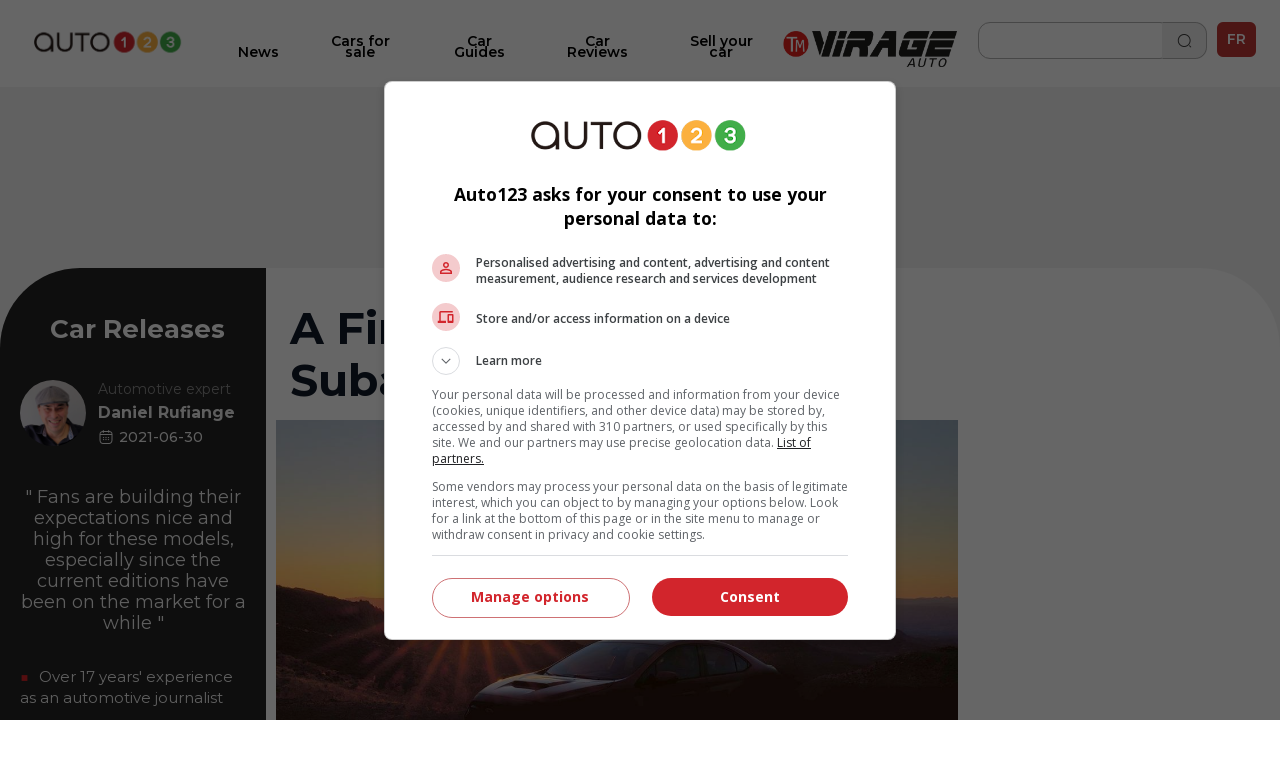

--- FILE ---
content_type: text/html; charset=utf-8
request_url: https://www.auto123.com/en/news/first-glimpse-2022-subaru-wrx/68263/
body_size: 12786
content:
<!DOCTYPE HTML><!--[if lt IE 10]><html lang="en" class="ie9"><![endif]--><!--[if gt IE 10]><!--><html lang="en" prefix="og: http://ogp.me/ns#"><!--<![endif]--><head><meta charset="UTF-8"><link rel="preconnect" href="https://www.auto123.com"><link rel="dns-prefetch" href="https://www.auto123.com"><link rel="dns-prefetch" href="https://auto123.com"><link rel="dns-prefetch" href="//csync-eu.smartadserver.com"><link rel="dns-prefetch" href="//csync.smartadserver.com"><link rel="dns-prefetch" href="//eus.rubicon.com"><link rel="dns-prefetch" href="//imasdk.googleapis.com"><link rel="dns-prefetch" href="//securepubads.g.doubleclick.net"><link rel="dns-prefetch" href="//googleads.g.doubleclick.net"><link rel="dns-prefetch" href="//www.google.com"><link rel="dns-prefetch" href="//tpc.googlesyndication.com"><!-- Google Tag Manager --><script>(function(w,d,s,l,i){w[l]=w[l]||[];w[l].push({'gtm.start':
        new Date().getTime(),event:'gtm.js'});var f=d.getElementsByTagName(s)[0],
        j=d.createElement(s),dl=l!='dataLayer'?'&l='+l:'';j.async=true;j.src=
        'https://www.googletagmanager.com/gtm.js?id='+i+dl;f.parentNode.insertBefore(j,f);
        })(window,document,'script','dataLayer','GTM-5P2J62B');</script><!-- End Google Tag Manager --><script type="text/javascript" src="https://storage.googleapis.com/fuel_modules/modules/FD_HB/575099/Fuel_id_575099.js"></script><meta name="robots" content="max-image-preview:large"><meta name="msvalidate.01" content="AF0CE2ADD00D4F6B21D8A87CB0E609A7" /><meta name="google-site-verification" content="lr8RgXoQStYw_8oQP9Uqrc8qvEKF7ROilG5ZBdkWfO8"><meta name="facebook-domain-verification" content="4oh9y1mvpfwwxq8n3o0kyv14z8xpzh"><link rel="alternate" hreflang="en" href="https://www.auto123.com/en/news/first-glimpse-2022-subaru-wrx/68263/"><link rel="alternate" hreflang="fr" href="https://www.auto123.com/fr/actualites/premier-apercu-subaru-wrx-2022/68263/"><meta property="fb:app_id" content="617835038369269"><meta property="fb:pages" content="51035118961"><meta name="p:domain_verify" content="29c181d7fa64305fa0462e5aa1a33925"><meta property="og:title" content="A first look at the next Subaru WRX ahead of reveal | Car News | Auto123"><meta property="og:description" content="Prior to its official reveal, Subaru has shared an image showing the next-generation WRX, or at least a blurry top half of it. Auto123 has the details."><meta property="og:locale" content="en-CA"><meta property="og:url" content="https://www.auto123.com/en/news/first-glimpse-2022-subaru-wrx/68263/"><meta property="og:site_name" content="auto123.com"><meta name="msvalidate.01" content="2B1D092C3B278D5AA2C51ACE6E22B6BF"><meta property="og:type" content="article"><meta property="article:publisher" content="https://www.facebook.com/auto123"><meta property="og:image" content="http://picolio.auto123.com/auto123-media/articles/2021/6/68263/Teaser_Countdown_DT_1920x1200fr.jpg"><meta name="viewport" content="width=device-width, initial-scale=1.0, maximum-scale=5.0, user-scalable=yes"><meta name="mobile-web-app-capable" content="yes"><meta name="apple-mobile-web-app-capable" content="yes"><meta name="keywords" content="subaru hub-news auto123 performance sti car-releases subaru wrx model-redesign teaser"><meta name="description" content="Prior to its official reveal, Subaru has shared an image showing the next-generation WRX, or at least a blurry top half of it. Auto123 has the details."><meta name="theme-color" content="#000000" /><title>A first look at the next Subaru WRX ahead of reveal | Car News | Auto123</title><!-- critical css start --><style>
@font-face{font-family:Cabin;font-style:italic;font-weight:400;font-stretch:normal;font-display:swap;src:url(https://fonts.gstatic.com/s/cabin/v27/u-4V0qWljRw-Pd815fNqc8T_wAFcX-c37MPiNYlWniJ2hJXHx_KVxUbq.ttf) format('truetype')}@font-face{font-family:Cabin;font-style:italic;font-weight:700;font-stretch:normal;font-display:swap;src:url(https://fonts.gstatic.com/s/cabin/v27/u-4V0qWljRw-Pd815fNqc8T_wAFcX-c37MPiNYlWniJ2hJXHIPWVxUbq.ttf) format('truetype')}@font-face{font-family:Cabin;font-style:normal;font-weight:400;font-stretch:normal;font-display:swap;src:url(https://fonts.gstatic.com/s/cabin/v27/u-4X0qWljRw-PfU81xCKCpdpbgZJl6XFpfEd7eA9BIxxkV2EH7alwg.ttf) format('truetype')}@font-face{font-family:Cabin;font-style:normal;font-weight:700;font-stretch:normal;font-display:swap;src:url(https://fonts.gstatic.com/s/cabin/v27/u-4X0qWljRw-PfU81xCKCpdpbgZJl6XFpfEd7eA9BIxxkbqDH7alwg.ttf) format('truetype')}@font-face{font-family:Montserrat;font-style:normal;font-weight:400;font-display:swap;src:url(https://fonts.gstatic.com/s/montserrat/v26/JTUHjIg1_i6t8kCHKm4532VJOt5-QNFgpCtr6Hw5aX8.ttf) format('truetype')}@font-face{font-family:Montserrat;font-style:normal;font-weight:700;font-display:swap;src:url(https://fonts.gstatic.com/s/montserrat/v26/JTUHjIg1_i6t8kCHKm4532VJOt5-QNFgpCuM73w5aX8.ttf) format('truetype')}@font-face{font-family:Montserrat;font-style:italic;font-weight:700;font-display:swap;src:url(https://fonts.gstatic.com/s/montserrat/v26/JTUFjIg1_i6t8kCHKm459Wx7xQYXK0vOoz6jq0N6aX8.ttf) format('truetype')}@font-face{font-family:Montserrat;font-style:normal;font-weight:400;font-display:swap;src:url(https://fonts.gstatic.com/s/montserrat/v26/JTUHjIg1_i6t8kCHKm4532VJOt5-QNFgpCtr6Ew-.ttf) format('truetype')}@font-face{font-family:Montserrat;font-style:normal;font-weight:500;font-display:swap;src:url(https://fonts.gstatic.com/s/montserrat/v26/JTUHjIg1_i6t8kCHKm4532VJOt5-QNFgpCtZ6Ew-.ttf) format('truetype')}@font-face{font-family:Montserrat;font-style:normal;font-weight:600;font-display:swap;src:url(https://fonts.gstatic.com/s/montserrat/v26/JTUHjIg1_i6t8kCHKm4532VJOt5-QNFgpCu170w-.ttf) format('truetype')}@font-face{font-family:Montserrat;font-style:normal;font-weight:700;font-display:swap;src:url(https://fonts.gstatic.com/s/montserrat/v26/JTUHjIg1_i6t8kCHKm4532VJOt5-QNFgpCuM70w-.ttf) format('truetype')}@font-face{font-family:Montserrat;font-style:normal;font-weight:800;font-display:swap;src:url(https://fonts.gstatic.com/s/montserrat/v26/JTUHjIg1_i6t8kCHKm4532VJOt5-QNFgpCvr70w-.ttf) format('truetype')}a,body,div,form,h1,header,html,i,iframe,img,li,nav,ul{margin:0;padding:0;border:0;font-size:100%;font:inherit;vertical-align:baseline}header,nav{display:block}a,body,div,form,h1,header,html,i,iframe,img,li,nav,section,span,ul{margin:0;padding:0;border:0;font-size:100%;font:inherit;vertical-align:baseline}body{line-height:1}ul{list-style:none}i{font-style:italic}html{-webkit-text-size-adjust:100%}.grid{list-style:none;margin:0;padding:0;margin-left:-1rem}.grid__item{display:inline-block;padding-left:1rem;vertical-align:top;width:100%;-webkit-box-sizing:border-box;-moz-box-sizing:border-box;box-sizing:border-box}.grid--full{margin-left:0}.grid--full>.grid__item{padding-left:0}.grid--center{text-align:center}.one-half{width:50%}html{font-size:14px}body{color:#3b3b3b;font-family:Cabin,sans-serif;font-size:1em;font-weight:400;line-height:1.42857em;background-color:#fff;position:relative}body,html{height:100%}.main_content{min-width:22.857rem;max-width:73.14285714285714rem;background-color:#fff}h1{margin:0;font-family:Cabin,sans-serif}h1{line-height:1.2em}h1{font-size:20px;padding:1rem 1rem .5rem;text-transform:uppercase;font-weight:700;line-height:1}a{color:#d2232a;text-decoration:underline}a,button::-moz-focus-inner{border:0;outline:0}ul{padding:0;margin:0 0 .71429em 1.78571em}li{line-height:1.42857em}.upper{text-transform:uppercase}.add-margin-top{margin-top:1rem}.add-margin-bottom{margin-bottom:1rem}.list_margin{margin:0}.main_content h1{margin-top:.15em;margin-bottom:.3em}.navigation{position:relative;font-family:Montserrat,sans-serif;height:49px}.navigation .icon_lang a{color:#e2e2e2;text-decoration:none}.navigation .icon_lang a:visited{color:#fff}.navigation nav{max-width:1024px;width:100%;height:50px;position:fixed;z-index:30;background-color:#353535}.navigation nav .menu_buttons_header{float:right;width:100%;height:50px}.navigation nav .menu_buttons_header .logo_header{height:3.214em;width:3.571em;display:inline-block;vertical-align:middle}.navigation nav .menu_buttons_header .logo_header .vertical_logo{padding:0 .7em;width:4rem;height:2.8rem}.navigation nav .menu_buttons_header .options_menu>img{padding:1.2rem 1rem;width:1.5rem;height:1.2rem;border-right:1px solid #d7d5d6}.navigation nav .custom_menu{background-color:#606060;width:60%;height:50px;float:right}.navigation nav .custom_menu .icon_lang a{color:#e2e2e2;text-decoration:none}.navigation nav .custom_menu .icon_lang a:visited{color:#fff}.navigation nav .custom_menu .menu_group{width:13.7rem;float:right}.navigation nav .custom_menu .menu_group .span_3_of_12{width:3.3rem}.navigation nav .custom_menu .sec_search .search_field{width:20.1rem;height:0;color:#fff;float:right;position:relative;top:0;background-color:#606060;left:4.5rem;border-top:0}.navigation nav .custom_menu .sec_search .search_field .search_label{display:none;height:0}.navigation nav .custom_menu .sec_search .search_field #close_searchbar{width:0;height:40px;position:relative;float:right;top:-4rem;background:url('https://www.auto123.com/static/auto123/images/big_icon_close_wihte.55bc9d9ec08f.png') 50% 58% no-repeat no-repeat;background-size:.9rem .9rem}.navigation nav .custom_menu .sec_search .search_field .box{display:none;width:calc(100% - 40px - .5rem);position:relative;border:none;background-color:transparent;color:#fff;font-weight:700;font-size:1.5rem;height:32px;padding-left:1rem;outline:0;line-height:inherit}.navigation nav .custom_menu .sec_search .search_field .box::-webkit-input-placeholder{color:#373737;text-transform:uppercase;font-weight:700}.navigation nav .custom_menu .sec_search .search_field .box:-moz-placeholder{color:#373737;text-transform:uppercase;font-weight:700}.navigation nav .custom_menu .sec_search .search_field .box::-moz-placeholder{color:#373737;text-transform:uppercase;font-weight:700}.navigation nav .custom_menu .sec_search .search_field .box:-ms-input-placeholder{color:#373737;text-transform:uppercase;font-weight:700}.navigation nav .custom_menu .sec_lang{position:relative;line-height:30px;font-family:Montserrat,sans-serif;color:#fff;font-weight:700;height:50px}.navigation nav .custom_menu .sec_lang>.loc_vig{height:50px;text-align:center;font-size:1.3rem;line-height:3.5rem;width:3.6rem}.navigation nav .custom_menu .sec_lang>.loc_vig.icon_lang{border:none}.navigation .main_menu{background:#353535;margin:0;width:40%;z-index:20;padding:0;position:relative;top:50px;display:none;width:100%}.navigation .main_menu li{border-top:1px solid #d7d5d6;display:inline-block;width:100%;-webkit-box-sizing:border-box;-moz-box-sizing:border-box;box-sizing:border-box}.navigation .main_menu li:first-child{m-top:0}.navigation .main_menu li>.menu_link{display:block;padding:1rem;color:#fff;text-decoration:none;text-transform:uppercase;text-align:left;font-weight:700;font-family:Montserrat,sans-serif}.logo_print{display:none}img{vertical-align:bottom;max-width:100%}.contenu{background-color:#fff}.contenu section{margin-bottom:.5em}.content_section{position:relative}@media screen and (min-width:768px){.navigation{height:60px}.navigation nav{min-width:22.857rem;height:60px}.navigation nav .menu_buttons_header .options_menu{float:left}.navigation nav .menu_buttons_header .options_menu>img{padding:1.4rem 1.3rem;width:1.7rem;height:1.5rem}.navigation nav .menu_buttons_header .logo_header{width:256px;padding-left:1rem;float:left}.navigation nav .menu_buttons_header .logo_header a{height:60px}.navigation nav .menu_buttons_header .logo_header a img{padding:1.4rem 0;width:236px;height:22px}.navigation nav .custom_menu{width:33.1%;height:60px}.navigation nav .custom_menu .menu_group{width:100%;float:right}.navigation nav .custom_menu .menu_group .span_3_of_12{width:4.25rem}.navigation nav .custom_menu .sec_search .search_field{width:0;height:4.2rem;top:-4.3rem;left:-4rem}.navigation nav .custom_menu .sec_search .search_field #close_searchbar{width:0;height:4.9rem;top:-3rem;background:url('https://www.auto123.com/static/auto123/images/big_icon_close_wihte.55bc9d9ec08f.png') 50% 58% no-repeat no-repeat;background-size:.9rem .9rem}.navigation nav .custom_menu .sec_search .search_field .box{top:.8rem}.navigation nav .custom_menu .sec_lang{height:60px;margin-left:0;padding-left:1.2%}.navigation nav .custom_menu .sec_lang:after{top:-13px;left:17px;font-size:1.6rem}.navigation nav .custom_menu .sec_lang>.loc_vig{height:60px;line-height:4.3rem}.navigation .main_menu{z-index:20;width:40%;top:60px;display:none;-webkit-box-sizing:border-box;-moz-box-sizing:border-box;box-sizing:border-box}h1{font-size:32.85714px;padding:1rem 1rem .5rem;text-transform:uppercase;font-weight:700}}@media screen and (min-width:1025px){.main_content{position:absolute;left:50%;margin-left:-512px;z-index:2;box-shadow:0 0 10px rgb(50 50 50 / 17%)}.navigation{height:auto}}.carrousel{font-family:Cabin,sans-serif;min-width:22.857rem}.carrousel .tag_list_carrousel{background-color:#000}.carrousel a{text-decoration:none}html{font-family:sans-serif;-ms-text-size-adjust:100%;-webkit-text-size-adjust:100%}header,nav,section{display:block}a{background-color:transparent}h1{font-size:2em;margin:.67em 0}img{border:0}button,input{color:inherit;font:inherit;margin:0}button{overflow:visible}button{text-transform:none}button{-webkit-appearance:button}button::-moz-focus-inner,input::-moz-focus-inner{border:0;padding:0}input{line-height:normal}.section{clear:both;padding:0;margin:0}.group{zoom:1}.group:after,.group:before{content:"";display:table}.group:after{clear:both}.col{display:block;float:left;margin:0}.col:first-child{margin-left:0}.span_3_of_12,.span_4_of_12{width:100%}@media only screen and (min-width:768px){.main_content h1{margin-top:.5em;margin-bottom:.5em}.span_4_of_12{width:32.26%}.span_3_of_12{width:23.8%}.col{margin-left:1.6%}}.button{display:inline-block;margin-bottom:0;font-family:Montserrat,sans-serif;font-weight:700;font-style:normal;text-align:center;text-transform:uppercase;vertical-align:middle;touch-action:manipulation;background-image:none;border:1px solid transparent;box-sizing:border-box;white-space:nowrap;padding:0 1rem;border-radius:4px;font-size:1.071rem;height:45px}a.button{text-decoration:none;padding-top:12px}.button_primary{color:#fff;background-color:#d2232a}.button.button_icon,a.button.button_icon{padding:0 10px}a.button.button_icon{line-height:45px;vertical-align:middle}.button_icon{position:relative}.button_icon:after,.button_icon:before{bottom:0;content:"";height:15px;margin:auto;position:absolute;top:0;width:15px}.build_a_car_button{background-color:#2b75ff}@media only screen and (max-width:600px){.navigation{height:70px}}.navigation nav{background:#fff;height:70px}.navigation nav .menu_buttons_header{height:70px;border-bottom:1px solid #b5b7bc}.navigation nav .custom_menu{height:70px}.navigation nav .custom_menu .sec_search .search_button_new{width:3.3rem;float:left;height:50px;border-right-color:#353535;border-right-style:solid;border-right-width:1px}.navigation nav .custom_menu .sec_search .search_button_new .button{background:url('https://www.auto123.com/static/auto123/icons/search-normal-2.b5642b2c9fd3.png') 50% 65% no-repeat;background-size:22px;border:none;display:block;height:24px;width:100%;padding-left:1rem;margin-top:1rem}.navigation nav .custom_menu .menu_group{width:auto;float:right;margin-right:10px;margin-top:10px}.navigation nav .menu_buttons_header .options_menu>img{border:none;width:36px;height:36px;padding:0;vertical-align:middle;margin:20px 10px}.navigation nav .custom_menu .sec_search .search_button_new{border:none;height:60px}.navigation nav .custom_menu{background:0 0;width:30%}.navigation nav .menu_buttons_header .logo_header .vertical_logo{padding:0 .7em;width:auto;height:2.8rem}.navigation nav .menu_buttons_header .logo_header{height:auto;width:auto;display:inline-block;vertical-align:middle}.navigation .main_menu{top:70px;background-color:#fff;padding-top:20px}.navigation .main_menu li{border-top:none}.main_menu li.newarrow-right{background:url('https://www.auto123.com/static/auto123/icons/arrow-right-2.5a49738a904d.png') no-repeat;background-position:97% center}.navigation .main_menu li>.menu_link{color:#020202;font-family:Montserrat;font-weight:600;text-transform:none!important;font-size:16px}.navigation nav .custom_menu .icon_lang a{color:#101828;text-decoration:none}.navigation nav .custom_menu .sec_lang>.loc_vig{height:70px}.navigation nav .custom_menu .sec_search .search_field{background:#fff;color:#101828}.navigation nav .custom_menu .sec_search .search_field #close_searchbar{width:0;height:40px;position:relative;float:right;top:-4rem;background:url('https://www.auto123.com/static/auto123/icons/close-circle.f65dbc98e8b6.png') no-repeat no-repeat;background-size:1.2rem 1.2rem}.navigation nav .custom_menu .sec_search .search_field .box{color:#101828;font-size:1rem;font-family:Montserrat,sans-serif}.navigation nav .custom_menu .icon_lang a:visited{color:#101828}.newfont{font-family:Montserrat,sans-serif;color:#101828;border:1px solid #101828;border-radius:5px;padding:5px;font-size:14px}@media only screen and (min-width:981px){.button_icon.dots-logo::after{display:none}}.menu_plus_options_new li:nth-child(2n){margin-left:.5%}.menu_plus_options_new li{border:0 solid var(--foundation-black-black-50,#e6e6e6);background:#f9fafb}.menu_plus_options_new a{padding:0 .5rem}.menu_plus_options_new li{background:#f9fafb;width:45%;border-radius:16px;margin:3%;padding-bottom:1.5rem}.menu_plus_options_new li:nth-child(odd){margin-right:2%}.menu_plus_options_new li:nth-child(2n){margin-left:2%}.menu_plus_options_new a{color:var(--foundation-blue-dark,#0c121e);text-align:center;font-family:Montserrat;font-size:16px!important;font-style:normal;font-weight:600;line-height:22px;text-decoration:none;margin-bottom:1.5rem}.contenu .menu_plus_options_new a{font-size:1rem}.menu_plus_options_new .circle_span{background:center no-repeat #eff6ee;border-radius:100px;display:block;height:80px;margin:0 auto 1.5em;width:80px;-webkit-background-size:40px;-moz-background-size:40px;background-size:40px}.menu_plus_options_new .new_car{background-image:url('https://www.auto123.com/static/auto123/icons/NewCar.3dff297b6e75.png')}.menu_plus_options_new .user_car{background-image:url('https://www.auto123.com/static/auto123/icons/UsedCar.1d410ecce3f7.png')}.menu_plus_options_new .compare{background-image:url('https://www.auto123.com/static/auto123/icons/Compare.bbc3a64de114.png')}.menu_plus_options_new .car_test{background-image:url('https://www.auto123.com/static/auto123/icons/CarTest.16e41c56f6fd.png')}.above_title_link{font-family:Montserrat;font-size:18px;font-style:normal;font-weight:600;line-height:20px;color:#355c2f;text-decoration:none;margin-left:1rem}.dots-logo{vertical-align:top;display:inline-block;text-align:center}.dots-logo::after{background-image:url('https://www.auto123.com/static/auto123/icons/auto123-3dots.dc07a856cc8f.png');background-repeat:no-repeat;width:30px;height:8px;margin-left:10px}.button_new_home{width:94%;margin-left:3%;border-radius:12px!important;border:1px solid #60a856!important;background:#fff!important;color:#60a856!important;text-transform:none!important;font-family:Montserrat;font-size:14px!important;font-style:normal!important;font-weight:600!important}.button_new_home_green{width:94%;margin-left:3%;border-radius:12px!important;border:1px solid #60a856!important;background:#60a856!important;color:#fff!important;text-transform:none!important;font-family:Montserrat;font-size:16px!important;font-style:normal!important;font-weight:700!important;text-transform:uppercase!important}.button_new_arrow_right{vertical-align:top;display:inline-block;text-align:center}.button_new_arrow_right::after{background-image:url('https://www.auto123.com/static/auto123/icons/arrow-right.79c2933ea40a.png');background-repeat:no-repeat;width:21px;height:20px;margin-left:10px}.yellow-bg{background-color:#fdf7ee;padding:30px 0}.yellow-bg.nogap-bottom{margin-bottom:0}.slide_img_desc_new{padding:0;position:relative}.slide_title_new h1{z-index:2;position:absolute;bottom:0;font-size:18px;width:100%;padding:30px 20px;margin:0;text-align:left;width:90%;background:#000;background:repeating-linear-gradient(0deg,#000 0,rgba(255,255,255,0) 100%);color:#fff;font-family:Montserrat;font-size:20px;font-style:normal;font-weight:700;line-height:26px;text-transform:none!important}.slide_img_ratio_new img{height:460px;object-fit:cover;z-index:1}.carrousel .tag_list_carrousel{background:0 0!important}@media only screen and (max-width:980px){section{margin-top:20px}.button_icon.dots-logo::after{width:30px;height:8px;margin-left:10px}.logo_header{width:auto;height:auto}#adslot_boxonly1{min-width:300px!important;min-height:250px!important}}html{-webkit-font-smoothing:antialiased}
</style><!-- critical css end --><!--   <noscript> --><link rel='stylesheet' href='//fonts.googleapis.com/css?family=Anton&display=swap' async><link rel='stylesheet' href='//fonts.googleapis.com/css?family=Cabin:400,700,400italic,700italic&display=swap' async><link rel='stylesheet' href='//fonts.googleapis.com/css?family=Open+Sans:400,400italic,600,600italic,700&display=swap' async><link rel='stylesheet' href='//fonts.googleapis.com/css?family=Montserrat:400,700&display=swap' async><link rel='stylesheet' href='//fonts.googleapis.com/css?family=Medula+One&display=swap' async><link rel="preconnect" href="https://fonts.googleapis.com"><link rel="preconnect" href="https://fonts.gstatic.com" crossorigin><link href="https://fonts.googleapis.com/css2?family=Montserrat:ital,wght@0,400;0,500;0,600;0,700;0,800;1,700&display=swap" rel="stylesheet"><!-- </noscript> --><link href="https://iconsax.gitlab.io/i/icons.css" rel="stylesheet"><link rel="stylesheet" type="text/css" href="/static/auto123/css/main.min.9a7006b791f2.css" media="screen" defer><link rel="stylesheet" type="text/css" href="/static/auto123/css/noscss.min.01c56de1b803.css" media="screen" defer><link rel="stylesheet" type="text/css" href="/static/auto123/css/newheader.8f0758aefddd.css" media="screen" defer><!-- <link rel="stylesheet" type="text/css" href="/static/auto123/css/newarticle.min.53a5d85e758d.css" media="screen" defer> --><link rel="stylesheet" type="text/css" href="/static/auto123/css/newarticle.86e7090adb58.css" media="screen" defer><link rel="stylesheet" type="text/css" href="/static/auto123/css/newfooter.f4b967be0cc0.css" media="screen" defer><link rel="stylesheet" type="text/css" href="/static/auto123/css/newhome.min.184a33d59663.css" media="screen" defer><link rel="stylesheet" type="text/css" href="/static/auto123/css/custom.min.d38be87b69d1.css" media="screen" defer><link rel="alternate" hreflang="fr-ca" href="https://www.auto123.com/fr/actualites/premier-apercu-subaru-wrx-2022/68263/"><link rel="amphtml" href="https://www.auto123.com/en/news/amp/first-glimpse-2022-subaru-wrx/68263/"><link rel="stylesheet" type="text/css" href="/static/css/views/template_generic_article.25c1cf46b813.css"><link rel="stylesheet" type="text/css" href="/static/css/views/techspecs.84e771c0e4d3.css"><link rel="stylesheet" type="text/css" href="/static/css/views/newcars.4c56e6c0a0a9.css"><!-- link rel="shortcut icon" sizes="196x196" href="/static/auto123/images/logo_auto123_196x196.feb49ccc86ad.png"><link rel="apple-touch-icon" sizes="196x196" href="/static/auto123/images/logo_auto123_196x196.feb49ccc86ad.png" --><!-- <link rel="shortcut icon" href="/static/auto123/images/favicon.debde854e3cc.ico"> --><link rel="apple-touch-icon" sizes="180x180" href="/static/auto123/images/apple-touch-icon.3a273e5db858.png"><link rel="icon" type="image/png" sizes="32x32" href="/static/auto123/images/favicon-32x32.1c124a12cea7.png"><link rel="icon" type="image/png" sizes="16x16" href="/static/auto123/images/favicon-16x16.200d4368b81b.png"><link rel="manifest" href="/static/auto123/images/site.44fe19b82676.webmanifest"><link rel="mask-icon" href="/static/auto123/images/safari-pinned-tab.9ee57e272b19.svg" color="#000"><link rel="shortcut icon" href="/static/auto123/images/favicon.debde854e3cc.ico"><meta name="msapplication-TileColor" content="#ffffff"><meta name="msapplication-config" content="/static/auto123/images/browserconfig.e4e40b0c82d2.xml"><meta name="theme-color" content="#ffffff"><style>
            html {
                -webkit-font-smoothing: antialiased;
            }
        </style><!-- <script src="/static/auto123/js/libs/jquery-1.11.0.min.8fc25e27d427.js"></script> --><script src="https://code.jquery.com/jquery-1.12.4.min.js"></script><link href="/static/auto123/js/libs/fontawesome/web-fonts-with-css/css/fontawesome-all.0a2ed388e9c6.css" rel="stylesheet"><script type="text/javascript" src="/static/CACHE/js/c753ca5f62b1.js"></script><script src=" https://cdn.jsdelivr.net/npm/lazyload@2.0.0-rc.2/lazyload.min.js "></script></head><body><!-- Google Tag Manager (noscript) --><noscript><iframe src="https://www.googletagmanager.com/ns.html?id=GTM-5P2J62B"
        height="0" width="0" style="display:none;visibility:hidden" title=""></iframe></noscript><!-- End Google Tag Manager (noscript) --><!--  <script id="yoopify_application_script" src="//app.yoopify.com/js/application.js?id=90d464b9-3ff9-4101-9e34-309ffeaba43a" async></script> --><div id="fb-root"></div><div class="popup_bg" ></div><div class="logo_print"><img src="/static/auto123/images/logo_auto123_black.6da57a33aec1.png" alt="Auto123.com - Helping you drive happy"></div><div id="fw"><div class="main_content grid grid--full"><header class="grid__item navigation" ><nav><div class="menu_buttons_header"><a class="js_options_menu options_menu" href="" title="Menu"><img src="/static/auto123/icons/menu.svg"  alt="Menu"></a><div id="logoh" class="logo_header"><a href="/en/" title="Auto123.com - Helping you drive happy"><img class="vertical_logo" src="/static/auto123/images/auto123-2023.png" alt="Auto123.com - Helping you drive happy"></a></div><div class="span_4_of_12 custom_menu"><div class="section group menu_group"><!--  <div class="col span_3_of_12 sec_login" style="border-right-color:#606060 !important;"></div><div class="col span_3_of_12 sec_loc" style="border-right-color:#606060 !important;"></div> --><div class="col span_3_of_12 sec_search "><form class="section group search_form" action="/en/search/" method="get"><div class="search_button_new"><button class="button" id="search_button"></button></div><div class="search_field animate_searchbar"><div class="search_label">Search</div><input id="search_input" class="box" type="text"  name="q"><div id="close_searchbar"></div></div></form></div><div class="col span_3_of_12 sec_lang"><div class="icon_lang auth_sec loc_vig upper"><a class="newfont" href="/fr/actualites/premier-apercu-subaru-wrx-2022/68263/">FR</a></div></div></div></div></div></nav><ul class="main_menu"><li class="newarrow-right"><a href="/en/news/" title="News" class="menu_link">News</a></li><li class="newarrow-right"><a href="/en/used-cars/" title="Cars for sale" class="menu_link">Cars for sale</a></li><li class="newarrow-right"><a href="/en/new-cars/" title="Technical Specs" class="menu_link">Technical Specs</a></li><li class="newarrow-right"><a href="/en/guide/" title="Car Guides" class="menu_link">Car Guides</a></li><li class="newarrow-right"><a href="/en/car-reviews/" title="Car Reviews" class="menu_link">Car Reviews</a></li><!--   <li class="newarrow-right"><a target="_blank" href="https://demandecredit.ca/en/home/" title="Credit application" class="menu_link">Credit application</a></li> --><li class="newarrow-right"><a href="https://www.auto123.com/en/news/blogs/our-writers/" title="Our Writers" class="menu_link">Our Writers</a></li><li class="newarrow-right"><a target="_blank" href="https://account.auto123.com/en-ca/trade-in" rel="nofollow" title="Sell your car" class="menu_link build_a_car_button">Sell your car</a></li><li><a href="https://tele-mag.tv/emission/virage" target="_blank"><img style="height: 36px; padding-top: 10px !important; padding: 10px;
            margin-left: 25%;" src="/static/auto123/images/tm-virageauto.754e85f87603.png" alt="TM Virageauto logo"></a></li></ul></header><!-- auto123/templates/base.html --><!--  <div align="center"><div id="adslot_headerbanner1" class="adslot mobile"></div></div> --><div class="submenu"><div id="news_menu_tooltip" class="submenu_swipefinger js_swipe_tooltip"><img src="/static/auto123/images/submenu_swipe_finger.a61c2cb8306f.png" alt="submenu_swipe"></div><ul class="submenu_list" data-tooltip-id="news_menu_tooltip"><li class="submenu_item selected"><a href="/en/news/car-releases/" class="submenu_link"><span class="submenu_link_text">Car Releases</span></a></li><li class="submenu_item "><a href="/en/news/auto-shows/news/" class="submenu_link"><span class="submenu_link_text">Auto Shows</span></a></li><li class="submenu_item " ><a href="/en/news/top10/" class="submenu_link"><span class="submenu_link_text">Top 10</span></a></li><li class="submenu_item "><a href="/en/news/industry/" class="submenu_link"><span class="submenu_link_text">Industry</span></a></li><li class="submenu_item "><a href="/en/news/concept-cars/" class="submenu_link"><span class="submenu_link_text">Concept Cars</span></a></li><li class="submenu_item "><a href="/en/news/green-wheels/" class="submenu_link"><span class="submenu_link_text">Green Wheels</span></a></li></ul></div><div class="grid__item content_section"><!-- breadcrumbs --><nav><ul class="breadcrumbs add-margin-bottom-half" itemscope itemtype="https://schema.org/BreadcrumbList"><li itemprop="itemListElement" itemscope itemtype="https://schema.org/ListItem"><a itemprop="item" href="/en/"><span itemprop="name">Home</span></a><meta itemprop="position" content="1" /></li><li itemprop="itemListElement" itemscope itemtype="https://schema.org/ListItem"><a itemprop="item" href="/en/news/"><span itemprop="name">Car News</span></a><meta itemprop="position" content="2" /></li><li itemprop="itemListElement" itemscope itemtype="https://schema.org/ListItem"><span itemprop="name">A First Look at the Next Subaru WRX</span><meta itemprop="position" content="3" /></li></ul></nav><!-- breadcrumbs end --><main class="section group article_content" itemscope itemtype="https://schema.org/NewsArticle"><!-- template_generic_article.html --><article class="article-car-releases"><span itemprop="publisher" itemscope itemtype="https://schema.org/Organization"><meta itemprop="name" content="Auto123.com"></span><!-- new mobile block start --><span class="article-section-tag block_section" itemprop="articleSection">Car Releases</span><section><h1 class="main_title home_h1_title" itemprop="name" style="line-height: 1.3em !important">A First Look at the Next Subaru WRX</h1><div class="share_module share_right_column"></div><!-- main_image.html --><div class="img_ratio cover_photo ratio_16_9"><div itemprop="image" itemscope itemtype="https://schema.org/ImageObject"><img itemprop="url" src="//picolio.auto123.com/auto123-media/articles/2021/6/68263/Teaser_Countdown_DT_1920x1200fr.jpg?scaledown=450" alt="A First Look at the Next Subaru WRX" class="main_photo"></div></div><div class="subtitle_2 photo_author margin_left">
     2022 Subaru WRX  |  Photo: Subaru 
</div></section><div style="text-align: center;"><!-- EPA --><!-- EPA END --><div id="adslot_boxonly5" class="adslot"></div></div><!-- mobile ad aside --><section class="grid__item add-margin-top" style="margin-bottom:30px; padding-left:0px;"><a target="_blank" href="https://www.automobileendirect.com/en/financing?utm_source=auto123&utm_medium=referral&utm_campaign=meilleur_taux&utm_term=en_mobile"><img style="border-radius: 10px;" src="/static/auto123/images/Auto123_SEO_300x35_A_EN.5c3ad1ddcb2c.png"  alt="Obtain the best financial rate for your car loan at Automobile En Direct"></a><a target="_blank" href="https://tecnic.ca/en/driving-lessons/car-driving-lessons/"><img style="background: #fff; margin-top: 10px; border: 1px solid #ccc; border-radius: 10px;" src="/static/auto123/images/service_tecnic_logo_m_en.3e8452aafa52.png" alt="Tecnic"></a></section><div class="left-green-border"><span class="subtitle_2"><div class="flex3"><div class="flex3-author-img"><img src="https://picolio.auto123.com/auto123-media/authors/daniel_mvTZP5m.jpg" alt="Daniel Rufiange" /></div><div class="flex3-author-details"><a href="/en/news/blogs/our-writers/daniel-rufiange/913/" title="Daniel Rufiange"><span itemprop="author">Daniel Rufiange</span></a></div><div class="flex3-post-date"><time itemprop="datePublished" datetime="2021-06-30">June 30, 2021</time><meta itemprop="dateModified" content="2021-06-30"></div></div></span><span class="title_2">
                        Fans are building their expectations nice and high for these models, especially since the current editions have been on the market for a while
                        </span></div><!-- mod mobile subtitle end --><div class="section group"><div class="span_7_of_12 desktop_8_of_12 span_4_of_7 float_left"><div class="article_body" itemprop="articleBody"><!-- BLOCK TEXT --><p>The next big thing coming from the Subaru banner is the next generation of the sporty WRX. This week the automaker teased a first image of the next-generation model, though to be honest not that much is revealed. There&rsquo;s a nice sunset and pretty mountains, but beyond that we get a blurry top half of the car and not much more.</p><p>Here&rsquo;s what we can deduce: In terms of design, the company looks to have taken a cautious approach, so don&rsquo;t expect any major changes with this new edition. That said, the image hints only at the outside design, and the most significant updates are certainly to elements hidden from view.</p><p>Patience, then. We should just remember that the brand&#39;s modus operandi is to make gradual and considered rather than radical changes when it comes to redesigning a model.</p><p>The Subaru website doesn&#39;t reveal much in terms of juicy details about the new WRX, other than to say that &ldquo;The newest WRX will be here so fast, it will take your breath away. The legend of the WRX gets an all-new, even more thrilling chapter. The Subaru WRX world premiere is coming and you&rsquo;ll be able to watch the live unveiling&rdquo;.</p><p><a target="_blank" href="https://www.shopicar.com/en-ca/home?utm_source=article&amp;utm_medium=link"><strong>Shopicar.com, 100% online, shop for your next car, buy online and get it delivered to you anywhere in Quebec!</strong></a></p><div class="margin_left_right add-margin-bottom center"><div class="adslot boxonly"></div></div><!-- BLOCK MEDIA --><div class="add-margin-bottom add-margin-left" itemscope itemtype="https://schema.org/ImageObject"><img src="//picolio.auto123.com/auto123-media/Teaser_Countdown_DT_1920x1200 - Copy.jpg?scaledown=450" alt="2022 Subaru WRX, profile" itemprop="contentURL"><div class="photo_text">
     2022 Subaru WRX, profile  |  Photo: Subaru 
</div></div><!-- BLOCK TEXT --><p>It&rsquo;s believed the new WRX will be powered by a reworked version of the 2.4L turbocharged 4-cylinder engine also found in the Ascent, Legacy and Outback models. When in the latter model, the block develops 260 hp and 277 lb-ft of torque, but we could well see more power from it in the next WRX. Of course, we expect the manual transmission to still be available; anything else would be sacrilege.</p><p>The arrival date of the new WRX has not been announced, but we expect it to be soon. Originally, the model was supposed to be introduced in 2020, but the pandemic delayed its big debut.</p><p>Although Subaru is only talking about the WRX at the moment, a new STI is also expected. It would use an even more powerful version of the 2.4L turbo engine, this time for a capacity of some 400 hp and 361 lb-ft of torque.</p><p>Stay tuned.</p><div class="margin_left_right add-margin-bottom center"><div class="adslot boxonly"></div></div></div><!-- OUTSTREAM --><div class="margin_bottom margin_left"><div class="tags_container"><ul class="tags_list"><li class="tags_items"><a class="tag_link" href="/en/news/wrx/">
                    WRX
                </a></li><li class="tags_items"><a class="tag_link" href="/en/news/model-redesign/">
                    Model Redesign
                </a></li><li class="tags_items"><a class="tag_link" href="/en/news/performance/">
                    Performance
                </a></li><li class="tags_items"><a class="tag_link" href="/en/news/subaru/">
                    Subaru
                </a></li><li class="tags_items"><a class="tag_link" href="/en/news/teaser/">
                    Teaser
                </a></li><li class="tags_items"><a class="tag_link" href="/en/news/sti/">
                    STI
                </a></li></ul></div></div><!-- from this author mobile --><div class="add-margin"><div id="author-profile-mobile"><div class="clearfix newcars_user_eval margin_bottom"><div class="eval_profile"><img class="profile_img" src="https://picolio.auto123.com/auto123-media/authors/daniel_mvTZP5m.jpg" alt="Daniel Rufiange" /></div><div class="user_data margin_top more_from_this_author"><a class="username" href="/en/news/blogs/our-writers/913/">
                                    Daniel Rufiange
                                </a><br><span class="author-type">Automotive expert</span></div></div><div class="minibio"><ul class="minibio"><li>Over 17 years' experience as an automotive journalist</li><li>More than 75 test drives in the past year</li><li>Participation in over 250 new vehicle launches in the presence of the brand's technical specialists</li></ul></div></div></div><!-- from this author mobile end --><aside class="add-margin-bottom"><div class="outstream videoplayer"></div><p class="above_title">Similar articles<img src="/static/auto123/icons/auto123-3dots.png"></p><p class="title_3_new">Read more similar articles on this topic</p><div class="listing_plus wrapper_box_gray_mobile"><a href="/en/news/subaru-wrx-sti-sports-car-image/72839/" class="arrow_listing listing_plus_link" title="Subaru Teases New High-Performance Sports Car"><div class="listing_plus_items"><div class="listing_plus_item_img"><div class="img_ratio ratio_4_3"><img src="//picolio.auto123.com/auto123-media/articles/2025/6/72839/subaru-new-performance-car-teaser-01fr.jpg?crop=332,9,1843,1385&amp;amp;scaledown=300" alt="Subaru Teases New High-Performance Sports Car"></div></div></div><div class="listing_plus_items"><h4 class="listing_plus_title">Subaru Teases New High-Performance Sports Car</h4><div class="list_article_content"><p class="listing_plus_resumen"></p></div></div></a><div class="line_clear"></div></div><div class="listing_plus wrapper_box_gray_mobile"><a href="/en/news/subaru-outback-2026-multimedia-system/72286/" class="arrow_listing listing_plus_link" title="2026 Subaru Outback’s New Multimedia System Will Have a Toyota Flavour to It"><div class="listing_plus_items"><div class="listing_plus_item_img"><div class="img_ratio ratio_4_3"><img src="//picolio.auto123.com/auto123-media/articles/2025/1/72286/Subaru-Outback-Premier-XT-2025-05fr.JPG?crop=105,16,2091,1572&amp;amp;scaledown=300" alt="2026 Subaru Outback’s New Multimedia System Will Have a Toyota Flavour to It"></div></div></div><div class="listing_plus_items"><h4 class="listing_plus_title">2026 Subaru Outback’s New Multimedia System Wil...</h4><div class="list_article_content"><p class="listing_plus_resumen"></p></div></div></a><div class="line_clear"></div></div><div class="listing_plus wrapper_box_gray_mobile"><a href="/en/car-reviews/2024-subaru-brz-ts-wrx-rs-review/71442/" class="arrow_listing listing_plus_link" title="2024 Subaru BRZ tS and WRX RS Road and Track Test Drive: The Art of Having Fun"><div class="listing_plus_items"><div class="listing_plus_item_img"><div class="img_ratio ratio_4_3"><img src="//picolio.auto123.com/auto123-media/articles/2024/5/71442/subaru-brz-ts-2024_8fr.JPG?crop=0,21,2058,1548&amp;amp;scaledown=300" alt="2024 Subaru BRZ tS and WRX RS Road and Track Test Drive: The Art of Having Fun"></div></div></div><div class="listing_plus_items"><h4 class="listing_plus_title">2024 Subaru BRZ tS and WRX RS Road and Track Te...</h4><div class="list_article_content"><p class="listing_plus_resumen"></p></div></div></a><div class="line_clear"></div></div><div class="link_more_art_aut"><a class="button_primary button button_icon button_arrow_right button-new"
                                       href="/en/news/wrx/">See all articles</a></div></aside><div><!-- <div class="fb-comments" data-href="https://auto123.com/en/news/first-glimpse-2022-subaru-wrx/68263/" data-width="100%" data-numposts="5" data-colorscheme="light"></div> --></div></div><div class="span_5_of_12 desktop_4_of_12 span_3_of_7 float_right"><!-- template_generic_article.html --><div class="margin_top center"><div class="adslot boxonly"></div></div><!-- from this author --><!-- from this author end --><!-- latest videos
                    <div class="media_module media_right_column margin_bottom"><div class="competition photosandvids"><p class="title_3 title_line_up">Latest Videos</p><a href="/en/news/gilles-villeneuve-biopic-teaser-trailer/73505/" class="listing_plus_link" title="Gilles Villeneuve biopic: here’s a first teaser video"><div class="listing_plus_items"><div class="separator listing_plus_item_img"><div class="img_ratio ratio_16_9"><img src="//picolio.auto123.com/auto123-media/articles/2025/12/73505/gilles-villeneuve-biopic-trailer-still-03fr.jpg?crop=19,8,1404,788&amp;amp;scaledown=300" alt="Gilles Villeneuve biopic: here’s a first teaser video"></div></div><div class="listing_pdsf"><div class="pdsf_name">Gilles Villeneuve biopic: her...</div><span class="price_tags small_font">Video</span></div></div></a><a href="/en/news/subaru-brz-sti-type-ra-japan/73395/" class="listing_plus_link" title="Subaru’s Race-Inspired BRZ STi Type RA Is for Japan Only"><div class="listing_plus_items"><div class="separator listing_plus_item_img"><div class="img_ratio ratio_16_9"><img src="//picolio.auto123.com/auto123-media/articles/2025/11/73395/subaru-brz-sti-type-ra-05fr.jpeg?crop=0,13,2769,1555&amp;amp;scaledown=300" alt="Subaru’s Race-Inspired BRZ STi Type RA Is for Japan Only"></div></div><div class="listing_pdsf"><div class="pdsf_name">Subaru’s Race-Inspired BRZ ST...</div><span class="price_tags small_font">Video</span></div></div></a><a href="/en/news/mitsubishi-elevance-concept-phev-tokyo/73341/" class="listing_plus_link" title="Tokyo Mobility Show: Mitsubishi Elevance Concept, For Responsible Glamping"><div class="listing_plus_items"><div class="separator listing_plus_item_img"><div class="img_ratio ratio_16_9"><img src="//picolio.auto123.com/auto123-media/articles/2025/10/73341/2025_Mitsubishi_Motors_Elevance_Conceptfr.jpg?crop=917,496,7548,4240&amp;amp;scaledown=300" alt="Tokyo Mobility Show: Mitsubishi Elevance Concept, For Responsible Glamping"></div></div><div class="listing_pdsf"><div class="pdsf_name">Tokyo Mobility Show: Mitsubis...</div><span class="price_tags small_font">Video</span></div></div></a></div><div class="link_more_art_aut margin_bottom"><a class="button_primary button button_icon button_arrow_right" href="/en/multimedia/search/?q=subaru+wrx">See More Photos and Videos</a></div></div> --><!--      --></div></div></article></main><div class="grid grid--full advertising_lower"><div class="grid__item grid--center"><!-- auto123/templates/base.html --><div id="adslot_footerbanner1" class="adslot mobile"></div></div></div><footer class="grid__item"><div class="grid footer_mobile"><section class="grid__item center add_height_pub"><div><a href="/en/" class="logo_footer" title="Auto123.com - Helping you drive happy"><img src="/static/auto123/icons/logo-auto123-isolated-white.5b7e456cf0b2.png" style="width:250px; height:auto;" alt="logo_footer"></a></div></section><section class="grid__item footer-2cols"><div class="grid"><div class="grid__item one-half left-col"><span class="toph"><a class="toph" href="https://www.auto123.com/en/new-cars/" class="fl" title="New Cars and Trucks">New Cars and Trucks</a></span><a href="/en/new-cars/dealers/" class="fl" title="Find a Dealer">Find a Dealer</a><a href="/en/new-cars/deals/" class="fl"  title="Promotions">Promotions</a><!--   <a href="/en/new-cars/compare/" class="btn-link btn btn-block arrow arrow_right_white btn-info btn-info arrow_white right_footer" title="Compare Vehicles">Compare Vehicles</a> --><a href="https://www.auto123.com/en/specs/" class="fl" title="Car specs">Car specs</a></div><div class="grid__item one-half right-col"><span class="toph"><a class="toph" href="https://www.auto123.com/en/used-cars/" class="fl" title="New Cars and Trucks">Used Cars and Trucks</a></span><a href="/en/recalls/" class="fl" title="Vehicle Recalls">Vehicle Recalls</a><a href="/en/used-cars/promotions/results/" class="fl" title="Promotions">Promotions</a><!-- <a href="/en/new-cars/compare/" class="btn-link btn btn-block arrow arrow_right_white btn-info btn-info arrow_white right_footer" title="Compare Vehicles">Compare Vehicles</a> --><a href="https://www.auto123.com/en/specs/" class="fl" title="Car specs">Car specs</a></div></div></section><section class="footer-2cols-flex smoothed"><div class="flex-radius"><img src="/static/auto123/icons/document-text.9900ce46096e.svg" alt="About Auto123"><a href="https://www.auto123.com/en/company/about-us/" class="flex-content" title="About auto123.com">About<br>auto123.com</a></div><div class="flex-radius"><img src="/static/auto123/icons/messenger.3e7af50c0571.svg" alt="Contact"><a href="https://www.auto123.com/en/company/contact-us/" class="flex-content" title="Contact us">Contact<br>auto123.com</a></div></section><section class="footer-2cols-flex smoothed"><div class="flex-radius"><img src="/static/auto123/icons/hierarchy-3.e019b8d98729.svg" alt="Sitemap"><a href="https://www.auto123.com/en/site-map/" class="flex-content" title="Contact us">See our<br>sitemap</a></div><div class="flex-radius"><img src="/static/auto123/icons/message-question.bddfe72121a1.svg" alt="FAQ"><a href="https://www.auto123.com/en/faq/" class="flex-content" title="FAQ">Frequently<br>asked questions</a></div></section><section class="grid__item center add_height_pub"><div><span style="display:block; text-transform: uppercase; font-size:10px; color:#fff; padding-bottom:30px;">&copy; All rights reserved Auto123 &reg; - 1998-2025</span></div></section></div></footer></div></div></div></div><div class="popup_usedcar_favourites"><div class="popup_content"><div class="usedcars_form popup_usedcar_favourites_container"><div class="section group"><div class="popup_success_icon"></div><div class="popup_info_txt"><h3 class="title_3 title_whitout_line_desktop">Successful Operation</h3><p class="default_text">
                        Favourite added temporarily. To add it to your profile, you will need to sign in.
                    </p><div class="section group"><div class="col span_10_of_12">&nbsp;</div><div class="col span_2_of_12"><button class="js_popup_usedcar_cancel_btn button button_primary button_block">
                                Ok
                            </button></div></div></div></div></div></div></div><script type="application/ld+json">
                {
                   "@context": "http://schema.org",
                   "@type": "WebSite",
                   "url": "https://www.auto123.com/en/",
                   "potentialAction": {
                     "@type": "SearchAction",
                     "target": "https://www.auto123.com/en/search/?q={search_term_string}",
                     "query-input": "required name=search_term_string"
                   }
                }
                </script><!--       <script>
                    // Init Geolocalisation. TODO: move stuff out of these global variables
                    geo_ask = "to_ask";
        
                    if (geo_ask == 'to_ask'){
                        tryPostGeolocalisation();
                    }
        
                    geo_lat = "";
                    geo_lon = "";
        
                    document.addEventListener("DOMContentLoaded", function(event)
                    {
                        if (window.canRunAds === undefined)
                        {
                          // Load fallback ads
                          var els = document.getElementsByClassName('head_banner');
                          Array.prototype.forEach.call(els, function(el)
                          {
                            
                                img_leaderboard = document.createElement('img');
                                img_leaderboard.src = '/static/auto123/images/adblocker_leaderboard_en.0a0c246b9520.jpg';
                                el.insertBefore(img_leaderboard, el.firstChild);
                            
                          });
        
                          var els = document.getElementsByClassName('pub_margin_bottom_desktop');
                          Array.prototype.forEach.call(els, function(el)
                          {
                            
                                img_bigbox = document.createElement('img');
                                img_bigbox.src = '/static/auto123/images/adblocker_bigbox_en.b483b01c35be.jpg';
                                el.insertBefore(img_bigbox, el.firstChild);
                            
                          });
                          
                          var els = document.getElementsByClassName('pub_BoxA');
                          Array.prototype.forEach.call(els, function(el)
                          {
                            
                                img_bigbox = document.createElement('img');
                                img_bigbox.src = '/static/auto123/images/adblocker_bigbox_en.b483b01c35be.jpg';
                                el.insertBefore(img_bigbox, el.firstChild);
                            
                          });
                          
                        }
                    });
        
                    
                </script> --><!--  <script src="/static/ad_manager/js/ads.f6e2186486eb.js"></script> --><script type="text/javascript" src="/static/CACHE/js/031b67791dfd.js"></script></body></html>



--- FILE ---
content_type: text/html; charset=utf-8
request_url: https://www.auto123.com/en/news/first-glimpse-2022-subaru-wrx/68263/
body_size: 14511
content:
<!DOCTYPE HTML><!--[if lt IE 10]><html lang="en" class="ie9"><![endif]--><!--[if gt IE 10]><!--><html lang="en" prefix="og: http://ogp.me/ns#"><!--<![endif]--><head><meta charset="UTF-8"><link rel="preconnect" href="https://www.auto123.com"><link rel="dns-prefetch" href="https://www.auto123.com"><link rel="dns-prefetch" href="https://auto123.com"><link rel="dns-prefetch" href="//csync-eu.smartadserver.com"><link rel="dns-prefetch" href="//csync.smartadserver.com"><link rel="dns-prefetch" href="//eus.rubicon.com"><link rel="dns-prefetch" href="//imasdk.googleapis.com"><link rel="dns-prefetch" href="//securepubads.g.doubleclick.net"><link rel="dns-prefetch" href="//googleads.g.doubleclick.net"><link rel="dns-prefetch" href="//www.google.com"><link rel="dns-prefetch" href="//tpc.googlesyndication.com"><!-- Google Tag Manager --><script>(function(w,d,s,l,i){w[l]=w[l]||[];w[l].push({'gtm.start':
        new Date().getTime(),event:'gtm.js'});var f=d.getElementsByTagName(s)[0],
        j=d.createElement(s),dl=l!='dataLayer'?'&l='+l:'';j.async=true;j.src=
        'https://www.googletagmanager.com/gtm.js?id='+i+dl;f.parentNode.insertBefore(j,f);
        })(window,document,'script','dataLayer','GTM-5P2J62B');</script><!-- End Google Tag Manager --><script type="text/javascript" src="https://storage.googleapis.com/fuel_modules/modules/FD_HB/575099/Fuel_id_575099.js"></script><meta name="robots" content="max-image-preview:large"><meta name="msvalidate.01" content="AF0CE2ADD00D4F6B21D8A87CB0E609A7" /><meta name="google-site-verification" content="lr8RgXoQStYw_8oQP9Uqrc8qvEKF7ROilG5ZBdkWfO8"><meta name="facebook-domain-verification" content="4oh9y1mvpfwwxq8n3o0kyv14z8xpzh"><link rel="alternate" hreflang="en" href="https://www.auto123.com/en/news/first-glimpse-2022-subaru-wrx/68263/"><link rel="alternate" hreflang="fr" href="https://www.auto123.com/fr/actualites/premier-apercu-subaru-wrx-2022/68263/"><meta property="fb:app_id" content="617835038369269"><meta property="fb:pages" content="51035118961"><meta name="p:domain_verify" content="29c181d7fa64305fa0462e5aa1a33925"><meta property="og:title" content="A first look at the next Subaru WRX ahead of reveal | Car News | Auto123"><meta property="og:description" content="Prior to its official reveal, Subaru has shared an image showing the next-generation WRX, or at least a blurry top half of it. Auto123 has the details."><meta property="og:locale" content="en-CA"><meta property="og:url" content="https://www.auto123.com/en/news/first-glimpse-2022-subaru-wrx/68263/"><meta property="og:site_name" content="auto123.com"><meta name="msvalidate.01" content="2B1D092C3B278D5AA2C51ACE6E22B6BF"><meta property="og:type" content="article"><meta property="article:publisher" content="https://www.facebook.com/auto123"><meta property="og:image" content="http://picolio.auto123.com/auto123-media/articles/2021/6/68263/Teaser_Countdown_DT_1920x1200fr.jpg"><meta name="viewport" content="width=device-width, initial-scale=1.0, maximum-scale=5.0, user-scalable=yes"><meta name="mobile-web-app-capable" content="yes"><meta name="apple-mobile-web-app-capable" content="yes"><meta name="keywords" content="subaru hub-news auto123 performance sti car-releases subaru wrx model-redesign teaser"><meta name="description" content="Prior to its official reveal, Subaru has shared an image showing the next-generation WRX, or at least a blurry top half of it. Auto123 has the details."><meta name="theme-color" content="#000000" /><title>A first look at the next Subaru WRX ahead of reveal | Car News | Auto123</title><!-- critical css start --><style>
@font-face{font-family:Cabin;font-style:italic;font-weight:400;font-stretch:normal;font-display:swap;src:url(https://fonts.gstatic.com/s/cabin/v27/u-4V0qWljRw-Pd815fNqc8T_wAFcX-c37MPiNYlWniJ2hJXHx_KVxUbq.ttf) format('truetype')}@font-face{font-family:Cabin;font-style:italic;font-weight:700;font-stretch:normal;font-display:swap;src:url(https://fonts.gstatic.com/s/cabin/v27/u-4V0qWljRw-Pd815fNqc8T_wAFcX-c37MPiNYlWniJ2hJXHIPWVxUbq.ttf) format('truetype')}@font-face{font-family:Cabin;font-style:normal;font-weight:400;font-stretch:normal;font-display:swap;src:url(https://fonts.gstatic.com/s/cabin/v27/u-4X0qWljRw-PfU81xCKCpdpbgZJl6XFpfEd7eA9BIxxkV2EH7alwg.ttf) format('truetype')}@font-face{font-family:Cabin;font-style:normal;font-weight:700;font-stretch:normal;font-display:swap;src:url(https://fonts.gstatic.com/s/cabin/v27/u-4X0qWljRw-PfU81xCKCpdpbgZJl6XFpfEd7eA9BIxxkbqDH7alwg.ttf) format('truetype')}@font-face{font-family:Montserrat;font-style:normal;font-weight:400;font-display:swap;src:url(https://fonts.gstatic.com/s/montserrat/v26/JTUHjIg1_i6t8kCHKm4532VJOt5-QNFgpCtr6Hw5aX8.ttf) format('truetype')}@font-face{font-family:Montserrat;font-style:normal;font-weight:700;font-display:swap;src:url(https://fonts.gstatic.com/s/montserrat/v26/JTUHjIg1_i6t8kCHKm4532VJOt5-QNFgpCuM73w5aX8.ttf) format('truetype')}@font-face{font-family:Montserrat;font-style:italic;font-weight:700;font-display:swap;src:url(https://fonts.gstatic.com/s/montserrat/v26/JTUFjIg1_i6t8kCHKm459Wx7xQYXK0vOoz6jq0N6aX8.ttf) format('truetype')}@font-face{font-family:Montserrat;font-style:normal;font-weight:400;font-display:swap;src:url(https://fonts.gstatic.com/s/montserrat/v26/JTUHjIg1_i6t8kCHKm4532VJOt5-QNFgpCtr6Ew-.ttf) format('truetype')}@font-face{font-family:Montserrat;font-style:normal;font-weight:500;font-display:swap;src:url(https://fonts.gstatic.com/s/montserrat/v26/JTUHjIg1_i6t8kCHKm4532VJOt5-QNFgpCtZ6Ew-.ttf) format('truetype')}@font-face{font-family:Montserrat;font-style:normal;font-weight:600;font-display:swap;src:url(https://fonts.gstatic.com/s/montserrat/v26/JTUHjIg1_i6t8kCHKm4532VJOt5-QNFgpCu170w-.ttf) format('truetype')}@font-face{font-family:Montserrat;font-style:normal;font-weight:700;font-display:swap;src:url(https://fonts.gstatic.com/s/montserrat/v26/JTUHjIg1_i6t8kCHKm4532VJOt5-QNFgpCuM70w-.ttf) format('truetype')}@font-face{font-family:Montserrat;font-style:normal;font-weight:800;font-display:swap;src:url(https://fonts.gstatic.com/s/montserrat/v26/JTUHjIg1_i6t8kCHKm4532VJOt5-QNFgpCvr70w-.ttf) format('truetype')}a,body,div,form,h1,header,html,i,iframe,img,li,nav,ul{margin:0;padding:0;border:0;font-size:100%;font:inherit;vertical-align:baseline}header,nav{display:block}a,body,div,form,h1,header,html,i,iframe,img,li,nav,section,span,ul{margin:0;padding:0;border:0;font-size:100%;font:inherit;vertical-align:baseline}body{line-height:1}ul{list-style:none}i{font-style:italic}html{-webkit-text-size-adjust:100%}.grid{list-style:none;margin:0;padding:0;margin-left:-1rem}.grid__item{display:inline-block;padding-left:1rem;vertical-align:top;width:100%;-webkit-box-sizing:border-box;-moz-box-sizing:border-box;box-sizing:border-box}.grid--full{margin-left:0}.grid--full>.grid__item{padding-left:0}.grid--center{text-align:center}.one-half{width:50%}html{font-size:14px}body{color:#3b3b3b;font-family:Cabin,sans-serif;font-size:1em;font-weight:400;line-height:1.42857em;background-color:#fff;position:relative}body,html{height:100%}.main_content{min-width:22.857rem;max-width:73.14285714285714rem;background-color:#fff}h1{margin:0;font-family:Cabin,sans-serif}h1{line-height:1.2em}h1{font-size:20px;padding:1rem 1rem .5rem;text-transform:uppercase;font-weight:700;line-height:1}a{color:#d2232a;text-decoration:underline}a,button::-moz-focus-inner{border:0;outline:0}ul{padding:0;margin:0 0 .71429em 1.78571em}li{line-height:1.42857em}.upper{text-transform:uppercase}.add-margin-top{margin-top:1rem}.add-margin-bottom{margin-bottom:1rem}.list_margin{margin:0}.main_content h1{margin-top:.15em;margin-bottom:.3em}.navigation{position:relative;font-family:Montserrat,sans-serif;height:49px}.navigation .icon_lang a{color:#e2e2e2;text-decoration:none}.navigation .icon_lang a:visited{color:#fff}.navigation nav{max-width:1024px;width:100%;height:50px;position:fixed;z-index:30;background-color:#353535}.navigation nav .menu_buttons_header{float:right;width:100%;height:50px}.navigation nav .menu_buttons_header .logo_header{height:3.214em;width:3.571em;display:inline-block;vertical-align:middle}.navigation nav .menu_buttons_header .logo_header .vertical_logo{padding:0 .7em;width:4rem;height:2.8rem}.navigation nav .menu_buttons_header .options_menu>img{padding:1.2rem 1rem;width:1.5rem;height:1.2rem;border-right:1px solid #d7d5d6}.navigation nav .custom_menu{background-color:#606060;width:60%;height:50px;float:right}.navigation nav .custom_menu .icon_lang a{color:#e2e2e2;text-decoration:none}.navigation nav .custom_menu .icon_lang a:visited{color:#fff}.navigation nav .custom_menu .menu_group{width:13.7rem;float:right}.navigation nav .custom_menu .menu_group .span_3_of_12{width:3.3rem}.navigation nav .custom_menu .sec_search .search_field{width:20.1rem;height:0;color:#fff;float:right;position:relative;top:0;background-color:#606060;left:4.5rem;border-top:0}.navigation nav .custom_menu .sec_search .search_field .search_label{display:none;height:0}.navigation nav .custom_menu .sec_search .search_field #close_searchbar{width:0;height:40px;position:relative;float:right;top:-4rem;background:url('https://www.auto123.com/static/auto123/images/big_icon_close_wihte.55bc9d9ec08f.png') 50% 58% no-repeat no-repeat;background-size:.9rem .9rem}.navigation nav .custom_menu .sec_search .search_field .box{display:none;width:calc(100% - 40px - .5rem);position:relative;border:none;background-color:transparent;color:#fff;font-weight:700;font-size:1.5rem;height:32px;padding-left:1rem;outline:0;line-height:inherit}.navigation nav .custom_menu .sec_search .search_field .box::-webkit-input-placeholder{color:#373737;text-transform:uppercase;font-weight:700}.navigation nav .custom_menu .sec_search .search_field .box:-moz-placeholder{color:#373737;text-transform:uppercase;font-weight:700}.navigation nav .custom_menu .sec_search .search_field .box::-moz-placeholder{color:#373737;text-transform:uppercase;font-weight:700}.navigation nav .custom_menu .sec_search .search_field .box:-ms-input-placeholder{color:#373737;text-transform:uppercase;font-weight:700}.navigation nav .custom_menu .sec_lang{position:relative;line-height:30px;font-family:Montserrat,sans-serif;color:#fff;font-weight:700;height:50px}.navigation nav .custom_menu .sec_lang>.loc_vig{height:50px;text-align:center;font-size:1.3rem;line-height:3.5rem;width:3.6rem}.navigation nav .custom_menu .sec_lang>.loc_vig.icon_lang{border:none}.navigation .main_menu{background:#353535;margin:0;width:40%;z-index:20;padding:0;position:relative;top:50px;display:none;width:100%}.navigation .main_menu li{border-top:1px solid #d7d5d6;display:inline-block;width:100%;-webkit-box-sizing:border-box;-moz-box-sizing:border-box;box-sizing:border-box}.navigation .main_menu li:first-child{m-top:0}.navigation .main_menu li>.menu_link{display:block;padding:1rem;color:#fff;text-decoration:none;text-transform:uppercase;text-align:left;font-weight:700;font-family:Montserrat,sans-serif}.logo_print{display:none}img{vertical-align:bottom;max-width:100%}.contenu{background-color:#fff}.contenu section{margin-bottom:.5em}.content_section{position:relative}@media screen and (min-width:768px){.navigation{height:60px}.navigation nav{min-width:22.857rem;height:60px}.navigation nav .menu_buttons_header .options_menu{float:left}.navigation nav .menu_buttons_header .options_menu>img{padding:1.4rem 1.3rem;width:1.7rem;height:1.5rem}.navigation nav .menu_buttons_header .logo_header{width:256px;padding-left:1rem;float:left}.navigation nav .menu_buttons_header .logo_header a{height:60px}.navigation nav .menu_buttons_header .logo_header a img{padding:1.4rem 0;width:236px;height:22px}.navigation nav .custom_menu{width:33.1%;height:60px}.navigation nav .custom_menu .menu_group{width:100%;float:right}.navigation nav .custom_menu .menu_group .span_3_of_12{width:4.25rem}.navigation nav .custom_menu .sec_search .search_field{width:0;height:4.2rem;top:-4.3rem;left:-4rem}.navigation nav .custom_menu .sec_search .search_field #close_searchbar{width:0;height:4.9rem;top:-3rem;background:url('https://www.auto123.com/static/auto123/images/big_icon_close_wihte.55bc9d9ec08f.png') 50% 58% no-repeat no-repeat;background-size:.9rem .9rem}.navigation nav .custom_menu .sec_search .search_field .box{top:.8rem}.navigation nav .custom_menu .sec_lang{height:60px;margin-left:0;padding-left:1.2%}.navigation nav .custom_menu .sec_lang:after{top:-13px;left:17px;font-size:1.6rem}.navigation nav .custom_menu .sec_lang>.loc_vig{height:60px;line-height:4.3rem}.navigation .main_menu{z-index:20;width:40%;top:60px;display:none;-webkit-box-sizing:border-box;-moz-box-sizing:border-box;box-sizing:border-box}h1{font-size:32.85714px;padding:1rem 1rem .5rem;text-transform:uppercase;font-weight:700}}@media screen and (min-width:1025px){.main_content{position:absolute;left:50%;margin-left:-512px;z-index:2;box-shadow:0 0 10px rgb(50 50 50 / 17%)}.navigation{height:auto}}.carrousel{font-family:Cabin,sans-serif;min-width:22.857rem}.carrousel .tag_list_carrousel{background-color:#000}.carrousel a{text-decoration:none}html{font-family:sans-serif;-ms-text-size-adjust:100%;-webkit-text-size-adjust:100%}header,nav,section{display:block}a{background-color:transparent}h1{font-size:2em;margin:.67em 0}img{border:0}button,input{color:inherit;font:inherit;margin:0}button{overflow:visible}button{text-transform:none}button{-webkit-appearance:button}button::-moz-focus-inner,input::-moz-focus-inner{border:0;padding:0}input{line-height:normal}.section{clear:both;padding:0;margin:0}.group{zoom:1}.group:after,.group:before{content:"";display:table}.group:after{clear:both}.col{display:block;float:left;margin:0}.col:first-child{margin-left:0}.span_3_of_12,.span_4_of_12{width:100%}@media only screen and (min-width:768px){.main_content h1{margin-top:.5em;margin-bottom:.5em}.span_4_of_12{width:32.26%}.span_3_of_12{width:23.8%}.col{margin-left:1.6%}}.button{display:inline-block;margin-bottom:0;font-family:Montserrat,sans-serif;font-weight:700;font-style:normal;text-align:center;text-transform:uppercase;vertical-align:middle;touch-action:manipulation;background-image:none;border:1px solid transparent;box-sizing:border-box;white-space:nowrap;padding:0 1rem;border-radius:4px;font-size:1.071rem;height:45px}a.button{text-decoration:none;padding-top:12px}.button_primary{color:#fff;background-color:#d2232a}.button.button_icon,a.button.button_icon{padding:0 10px}a.button.button_icon{line-height:45px;vertical-align:middle}.button_icon{position:relative}.button_icon:after,.button_icon:before{bottom:0;content:"";height:15px;margin:auto;position:absolute;top:0;width:15px}.build_a_car_button{background-color:#2b75ff}@media only screen and (max-width:600px){.navigation{height:70px}}.navigation nav{background:#fff;height:70px}.navigation nav .menu_buttons_header{height:70px;border-bottom:1px solid #b5b7bc}.navigation nav .custom_menu{height:70px}.navigation nav .custom_menu .sec_search .search_button_new{width:3.3rem;float:left;height:50px;border-right-color:#353535;border-right-style:solid;border-right-width:1px}.navigation nav .custom_menu .sec_search .search_button_new .button{background:url('https://www.auto123.com/static/auto123/icons/search-normal-2.b5642b2c9fd3.png') 50% 65% no-repeat;background-size:22px;border:none;display:block;height:24px;width:100%;padding-left:1rem;margin-top:1rem}.navigation nav .custom_menu .menu_group{width:auto;float:right;margin-right:10px;margin-top:10px}.navigation nav .menu_buttons_header .options_menu>img{border:none;width:36px;height:36px;padding:0;vertical-align:middle;margin:20px 10px}.navigation nav .custom_menu .sec_search .search_button_new{border:none;height:60px}.navigation nav .custom_menu{background:0 0;width:30%}.navigation nav .menu_buttons_header .logo_header .vertical_logo{padding:0 .7em;width:auto;height:2.8rem}.navigation nav .menu_buttons_header .logo_header{height:auto;width:auto;display:inline-block;vertical-align:middle}.navigation .main_menu{top:70px;background-color:#fff;padding-top:20px}.navigation .main_menu li{border-top:none}.main_menu li.newarrow-right{background:url('https://www.auto123.com/static/auto123/icons/arrow-right-2.5a49738a904d.png') no-repeat;background-position:97% center}.navigation .main_menu li>.menu_link{color:#020202;font-family:Montserrat;font-weight:600;text-transform:none!important;font-size:16px}.navigation nav .custom_menu .icon_lang a{color:#101828;text-decoration:none}.navigation nav .custom_menu .sec_lang>.loc_vig{height:70px}.navigation nav .custom_menu .sec_search .search_field{background:#fff;color:#101828}.navigation nav .custom_menu .sec_search .search_field #close_searchbar{width:0;height:40px;position:relative;float:right;top:-4rem;background:url('https://www.auto123.com/static/auto123/icons/close-circle.f65dbc98e8b6.png') no-repeat no-repeat;background-size:1.2rem 1.2rem}.navigation nav .custom_menu .sec_search .search_field .box{color:#101828;font-size:1rem;font-family:Montserrat,sans-serif}.navigation nav .custom_menu .icon_lang a:visited{color:#101828}.newfont{font-family:Montserrat,sans-serif;color:#101828;border:1px solid #101828;border-radius:5px;padding:5px;font-size:14px}@media only screen and (min-width:981px){.button_icon.dots-logo::after{display:none}}.menu_plus_options_new li:nth-child(2n){margin-left:.5%}.menu_plus_options_new li{border:0 solid var(--foundation-black-black-50,#e6e6e6);background:#f9fafb}.menu_plus_options_new a{padding:0 .5rem}.menu_plus_options_new li{background:#f9fafb;width:45%;border-radius:16px;margin:3%;padding-bottom:1.5rem}.menu_plus_options_new li:nth-child(odd){margin-right:2%}.menu_plus_options_new li:nth-child(2n){margin-left:2%}.menu_plus_options_new a{color:var(--foundation-blue-dark,#0c121e);text-align:center;font-family:Montserrat;font-size:16px!important;font-style:normal;font-weight:600;line-height:22px;text-decoration:none;margin-bottom:1.5rem}.contenu .menu_plus_options_new a{font-size:1rem}.menu_plus_options_new .circle_span{background:center no-repeat #eff6ee;border-radius:100px;display:block;height:80px;margin:0 auto 1.5em;width:80px;-webkit-background-size:40px;-moz-background-size:40px;background-size:40px}.menu_plus_options_new .new_car{background-image:url('https://www.auto123.com/static/auto123/icons/NewCar.3dff297b6e75.png')}.menu_plus_options_new .user_car{background-image:url('https://www.auto123.com/static/auto123/icons/UsedCar.1d410ecce3f7.png')}.menu_plus_options_new .compare{background-image:url('https://www.auto123.com/static/auto123/icons/Compare.bbc3a64de114.png')}.menu_plus_options_new .car_test{background-image:url('https://www.auto123.com/static/auto123/icons/CarTest.16e41c56f6fd.png')}.above_title_link{font-family:Montserrat;font-size:18px;font-style:normal;font-weight:600;line-height:20px;color:#355c2f;text-decoration:none;margin-left:1rem}.dots-logo{vertical-align:top;display:inline-block;text-align:center}.dots-logo::after{background-image:url('https://www.auto123.com/static/auto123/icons/auto123-3dots.dc07a856cc8f.png');background-repeat:no-repeat;width:30px;height:8px;margin-left:10px}.button_new_home{width:94%;margin-left:3%;border-radius:12px!important;border:1px solid #60a856!important;background:#fff!important;color:#60a856!important;text-transform:none!important;font-family:Montserrat;font-size:14px!important;font-style:normal!important;font-weight:600!important}.button_new_home_green{width:94%;margin-left:3%;border-radius:12px!important;border:1px solid #60a856!important;background:#60a856!important;color:#fff!important;text-transform:none!important;font-family:Montserrat;font-size:16px!important;font-style:normal!important;font-weight:700!important;text-transform:uppercase!important}.button_new_arrow_right{vertical-align:top;display:inline-block;text-align:center}.button_new_arrow_right::after{background-image:url('https://www.auto123.com/static/auto123/icons/arrow-right.79c2933ea40a.png');background-repeat:no-repeat;width:21px;height:20px;margin-left:10px}.yellow-bg{background-color:#fdf7ee;padding:30px 0}.yellow-bg.nogap-bottom{margin-bottom:0}.slide_img_desc_new{padding:0;position:relative}.slide_title_new h1{z-index:2;position:absolute;bottom:0;font-size:18px;width:100%;padding:30px 20px;margin:0;text-align:left;width:90%;background:#000;background:repeating-linear-gradient(0deg,#000 0,rgba(255,255,255,0) 100%);color:#fff;font-family:Montserrat;font-size:20px;font-style:normal;font-weight:700;line-height:26px;text-transform:none!important}.slide_img_ratio_new img{height:460px;object-fit:cover;z-index:1}.carrousel .tag_list_carrousel{background:0 0!important}@media only screen and (max-width:980px){section{margin-top:20px}.button_icon.dots-logo::after{width:30px;height:8px;margin-left:10px}.logo_header{width:auto;height:auto}#adslot_boxonly1{min-width:300px!important;min-height:250px!important}}html{-webkit-font-smoothing:antialiased}
</style><!-- critical css end --><!--   <noscript> --><link rel='stylesheet' href='//fonts.googleapis.com/css?family=Anton&display=swap' async><link rel='stylesheet' href='//fonts.googleapis.com/css?family=Cabin:400,700,400italic,700italic&display=swap' async><link rel='stylesheet' href='//fonts.googleapis.com/css?family=Open+Sans:400,400italic,600,600italic,700&display=swap' async><link rel='stylesheet' href='//fonts.googleapis.com/css?family=Montserrat:400,700&display=swap' async><link rel='stylesheet' href='//fonts.googleapis.com/css?family=Medula+One&display=swap' async><link rel="preconnect" href="https://fonts.googleapis.com"><link rel="preconnect" href="https://fonts.gstatic.com" crossorigin><link href="https://fonts.googleapis.com/css2?family=Montserrat:ital,wght@0,400;0,500;0,600;0,700;0,800;1,700&display=swap" rel="stylesheet"><!-- </noscript> --><link href="https://iconsax.gitlab.io/i/icons.css" rel="stylesheet"><link rel="stylesheet" type="text/css" href="/static/auto123/css/main.min.9a7006b791f2.css" media="screen" defer><link rel="stylesheet" type="text/css" href="/static/auto123/css/noscss.min.01c56de1b803.css" media="screen" defer><link rel="stylesheet" type="text/css" href="/static/auto123/css/newheader.8f0758aefddd.css" media="screen" defer><!-- <link rel="stylesheet" type="text/css" href="/static/auto123/css/newarticle.min.53a5d85e758d.css" media="screen" defer> --><link rel="stylesheet" type="text/css" href="/static/auto123/css/newarticle.86e7090adb58.css" media="screen" defer><link rel="stylesheet" type="text/css" href="/static/auto123/css/newfooter.f4b967be0cc0.css" media="screen" defer><link rel="stylesheet" type="text/css" href="/static/auto123/css/newhome.min.184a33d59663.css" media="screen" defer><link rel="stylesheet" type="text/css" href="/static/auto123/css/custom.min.d38be87b69d1.css" media="screen" defer><link rel="alternate" hreflang="fr-ca" href="https://www.auto123.com/fr/actualites/premier-apercu-subaru-wrx-2022/68263/"><link rel="amphtml" href="https://www.auto123.com/en/news/amp/first-glimpse-2022-subaru-wrx/68263/"><link rel="stylesheet" type="text/css" href="/static/css/views/template_generic_article.25c1cf46b813.css"><link rel="stylesheet" type="text/css" href="/static/css/views/techspecs.84e771c0e4d3.css"><link rel="stylesheet" type="text/css" href="/static/css/views/newcars.4c56e6c0a0a9.css"><!-- link rel="shortcut icon" sizes="196x196" href="/static/auto123/images/logo_auto123_196x196.feb49ccc86ad.png"><link rel="apple-touch-icon" sizes="196x196" href="/static/auto123/images/logo_auto123_196x196.feb49ccc86ad.png" --><!-- <link rel="shortcut icon" href="/static/auto123/images/favicon.debde854e3cc.ico"> --><link rel="apple-touch-icon" sizes="180x180" href="/static/auto123/images/apple-touch-icon.3a273e5db858.png"><link rel="icon" type="image/png" sizes="32x32" href="/static/auto123/images/favicon-32x32.1c124a12cea7.png"><link rel="icon" type="image/png" sizes="16x16" href="/static/auto123/images/favicon-16x16.200d4368b81b.png"><link rel="manifest" href="/static/auto123/images/site.44fe19b82676.webmanifest"><link rel="mask-icon" href="/static/auto123/images/safari-pinned-tab.9ee57e272b19.svg" color="#000"><link rel="shortcut icon" href="/static/auto123/images/favicon.debde854e3cc.ico"><meta name="msapplication-TileColor" content="#ffffff"><meta name="msapplication-config" content="/static/auto123/images/browserconfig.e4e40b0c82d2.xml"><meta name="theme-color" content="#ffffff"><style>
            html {
                -webkit-font-smoothing: antialiased;
            }
        </style><!-- <script src="/static/auto123/js/libs/jquery-1.11.0.min.8fc25e27d427.js"></script> --><script src="https://code.jquery.com/jquery-1.12.4.min.js"></script><link href="/static/auto123/js/libs/fontawesome/web-fonts-with-css/css/fontawesome-all.0a2ed388e9c6.css" rel="stylesheet"><script type="text/javascript" src="/static/CACHE/js/c753ca5f62b1.js"></script><script src=" https://cdn.jsdelivr.net/npm/lazyload@2.0.0-rc.2/lazyload.min.js "></script></head><body><!-- Google Tag Manager (noscript) --><noscript><iframe src="https://www.googletagmanager.com/ns.html?id=GTM-5P2J62B"
        height="0" width="0" style="display:none;visibility:hidden" title=""></iframe></noscript><!-- End Google Tag Manager (noscript) --><!--  <script id="yoopify_application_script" src="//app.yoopify.com/js/application.js?id=90d464b9-3ff9-4101-9e34-309ffeaba43a" async></script> --><div id="fb-root"></div><div class="popup_bg" ></div><div class="logo_print"><img src="/static/auto123/images/logo_auto123_black.6da57a33aec1.png" alt="Auto123.com - Helping you drive happy"></div><div id="fw"><section class="section header_desktop"><div class="section group desktop_header flex-container"><div class="col span_1_of_10 desktop_logo"><a href="/en/"><img src="/static/auto123/images/auto123-2023.f60049860cbe.png" alt="Auto123 logo"></a></div><div class="col span_7_of_10 menu_desktop" style="vertical-align: top !important;"><ul class="menu_box list_margin js_menu_desktop"><li class="js_menu_desktop_item"><a href="/en/news/" class="menu_desk_links" title="News" id="opt1">News</a></li><li class="js_menu_desktop_item"><a href="/en/used-cars/" class="menu_desk_links" title="Cars for sale" id="opt3">Cars for sale</a></li><li class="js_menu_desktop_item"><a href="/en/guide/" class="menu_desk_links" title="Car Guides" id="opt4">Car Guides</a></li><li class="js_menu_desktop_item"><a href="/en/car-reviews/" class="menu_desk_links" title="Car Reviews" id="opt5">Car Reviews</a></li><!--   <li class="js_menu_desktop_item"><a target="_blank" href="https://demandecredit.ca/en/home/" class="menu_desk_links" title="Credit application">Credit application</a id="yoo__swwp4m"></li> --><li class="js_menu_desktop_item"><a target="_blank" href="https://account.auto123.com/en-ca/trade-in" rel="nofollow" class="menu_desk_links" title="Sell your car">Sell your car</a></li><li><a href="https://tele-mag.tv/emission/virage" target="_blank"><img style="height: 36px; padding-top: 10px !important;" src="/static/auto123/images/tm-virageauto.754e85f87603.png" alt="TM Virageauto logo"></a></li></ul><div class="section group main_submenu opt1 div_closed option_block_menu"><div class="col span_3_of_12 cat_menu"><ul class="list_link col span_12_of_12 section_one"><li><a href="/en/news/auto-shows/news/" class="categories_link" title="Various" >Various</a></li><li><a href="/en/news/concept-cars/" class="categories_link" title="Concept cars">Concept cars</a></li><li><a href="/en/news/green-wheels/" class="categories_link" title="Green wheels">Green wheels</a></li><li><a href="/en/news/top10/" class="categories_link" title="Top 10">Top 10</a></li><li><a href="/en/news/car-releases/" class="categories_link" title="Car Releases">Car Releases</a></li><li><a href="/en/news/industry/" class="categories_link" title="Industry">Industry</a></li><li><a href="/en/news/parts-maintenance/" class="categories_link" title="Parts and Maintenance Articles" >Parts and Maintenance</a></li><!--	<li><a href="/en/auto-parts/" class="categories_link" title="Parts and Maintenance Articles" >Parts and Maintenance</a></li> --><li><a href="/en/racing-news/" class="categories_link" title="Car Racing News">Car Racing News</a></li></ul></div><div class="col span_9_of_12 section_two"><div class="section group submenu_title_bar"><div class="col span_8_of_12"><span class="title_3">Featured Articles</span></div><div class="col span_4_of_12"><button class="seeall_button"><a href="/en/news/" title="See all" class="more_link">
		See all <i class="iconsax" icon-name="chevron-right-circle"></i></a></button></div></div><div class="section group"><ul class="col span_12_of_12 articles_thumblist"><li class="col span_6_of_12"><a  class="" href="/en/news/porsche-cayenne-electric-v8-engine-sounds/73029/"><div class="section group article_item"><div class="col span_4_of_12"><div class="img_ratio ratio_4_3"><img alt="Electric Porsche Cayenne to Produce Real V8 Engine Sounds" src="//picolio.auto123.com/auto123-media/articles/2025/7/73029/porsche-cayenne-electric-prototype-02fr.jpg?scaledown=200"></div></div><div class="col span_8_of_12"><span class="">Electric Porsche Cayenne to Produce Real V8 Engine Sounds</span></div></div></a></li><li class="col span_6_of_12"><a  class="" href="/en/news/byd-solid-state-batteries-2027-2030/72414/"><div class="section group article_item"><div class="col span_4_of_12"><div class="img_ratio ratio_4_3"><img alt="BYD to Launch Solid-State Batteries in 2027" src="//picolio.auto123.com/auto123-media/articles/2025/2/72414/BYD-electric-modelsfr.jpg?scaledown=200"></div></div><div class="col span_8_of_12"><span class="">BYD to Launch Solid-State Batteries in 2027</span></div></div></a></li><li class="col span_6_of_12"><a  class="" href="/en/news/acura-electric-strategy-hybrid-mike-langel/72412/"><div class="section group article_item"><div class="col span_4_of_12"><div class="img_ratio ratio_4_3"><img alt="Acura Reviewing Electric Strategy, With Hybrids in its Sights" src="//picolio.auto123.com/auto123-media/articles/2025/2/72412/acura-integra-aspec-cvt-2024_38-DBfr.JPG?scaledown=200"></div></div><div class="col span_8_of_12"><span class="">Acura Reviewing Electric Strategy, With Hybrids in its Sights</span></div></div></a></li><li class="col span_6_of_12"><a  class="" href="/en/news/volkswagen-porsche-audi-assembly-usa/72346/"><div class="section group article_item"><div class="col span_4_of_12"><div class="img_ratio ratio_4_3"><img alt="Volkswagen Could Bring Porsche, Audi Production to U.S." src="//picolio.auto123.com/auto123-media/articles/2025/1/72346/24_PAG_G188_911_Vorshooting_1015__A3_RGBfr.jpg?scaledown=200"></div></div><div class="col span_8_of_12"><span class="">Volkswagen Could Bring Porsche, Audi Production to U.S.</span></div></div></a></li></ul></div></div></div><div class="section group main_submenu opt3 div_closed option_block_menu"><div class="col span_3_of_12 cat_menu"><div class="home_tablet"><ul class="list_link col span_12_of_12 section_one"><li><a href="/en/new-cars/" class="categories_link" title="New Cars" >
					Technical specs
				</a></li><li><a href="/en/used-cars/" class="categories_link" title="Find a Used Vehicle">
          New and Used Vehicles
        </a></li><li><a href="/en/new-cars/compare/" class="categories_link" title="Compare">
						Compare
					</a></li><li><a href="/en/used-cars/dealers/" class="categories_link" title="Find a Dealer">
            Find a Dealer
        </a></li><li><a href="/en/new-cars/quote/" class="categories_link" title="Price Quote">
						Price Quote
					</a></li><li><a href="/en/new-cars/deals/" class="categories_link" title="Promotions">
						Promotions
					</a></li><li><a href="/en/car-reviews/search/" class="categories_link" title="Reviews">
            Reviews
        </a></li><li><a href="/en/new-cars/carbuilder/" class="categories_link" title="Car Builder">
						Car Builder
					</a></li><li><a href="https://www.auto123.com/en/car-reviews/compare/" class="categories_link" title="Comparative reviews">Comparative reviews</a></li></ul></div></div><div class="col span_9_of_12 section_two"><div class="section group submenu_title_bar"><div class="col span_8_of_12"><span class="title_3">Popular Technical Sheets</span></div><div class="col span_4_of_12"><button class="seeall_button"><a href="/en/new-cars/" class="more_link" title="See all">
             See all<i class="iconsax" icon-name="chevron-right-circle"></i></a></button></div></div><ul class="section group pop_used_list"></ul></div><div class="col span_9_of_12 section_two"><div class="section group submenu_title_bar" style="margin-top:1rem;"><div class="col span_8_of_12"><span class="title_3">Popular Used Cars:</span></div><div class="col span_4_of_12"><button class="seeall_button"><a href="/en/used-cars/" class="more_link" title="See all">
               See all <i class="iconsax" icon-name="chevron-right-circle"></i></a></button></div></div><ul class="section group pop_used_list"></ul></div></div><div class="section group main_submenu opt4 div_closed option_block_menu"><div class="col span_3_of_12 cat_menu"><ul class="list_link col span_12_of_12 section_one buying_guide"><li><a class="categories_link" href="/en/guide/new-cars/">New cars</a></li><li><a class="categories_link" href="/en/guide/used-cars/">Used cars</a></li><li><a class="categories_link" href="/en/guide/insurance/">Insurance</a></li><li><a class="categories_link" href="/en/guide/financing/">Financing</a></li><li><a class="categories_link" href="/en/guide/tires/">Tires</a></li><li><a class="categories_link" href="/en/guide/safety-guide/">Safety</a></li><li><a href="/en/new-cars/interactive-guide/" class="categories_link" title="Interactive Guide">Interactive Guide</a></li><li><a href="/en/recalls/" class="categories_link" title="Recalls">Manufacturer recalls</a></li></ul></div><div class="col span_9_of_12 section_two"><div class="section group submenu_title_bar"><div class="col span_8_of_12"><span class="title_3">Featured guides</span></div><div class="col span_4_of_12"><button class="seeall_button"><a href="/en/guide/" title="See all" class="more_link">
		See all<i class="iconsax" icon-name="chevron-right-circle"></i></a></button></div></div><div class="section group"><ul class="col span_12_of_12 articles_thumblist"><li class="col span_6_of_12"><a  class="feature" href="/en/car-reviews/bf-goodrich-ta-k02-tire-review-part-one/68809/"><div class="section group article_item"><div class="col span_4_of_12"><div class="img_ratio ratio_4_3"><img alt="BFGoodrich T/A K02 Tires Review, Part 1: All-Terrain Tires, All Year ‘Round? Discuss" src="//picolio.auto123.com/auto123-media/articles/2021/12/68809/7fr.jpg?scaledown=200"></div></div><div class="col span_8_of_12"><span class="">BFGoodrich T/A K02 Tires Review, Part 1: All-Terrain Tires, All Year ‘Round? Discuss</span></div></div></a></li><li class="col span_6_of_12"><a  class="feature" href="/en/news/top10/guide-best-winter-tires-for-cars-%20canada-2021-2022/68512/"><div class="section group article_item"><div class="col span_4_of_12"><div class="img_ratio ratio_4_3"><img alt="The Best Winter Tires for Cars &amp; Smaller SUVs in Canada for 2021-2022" src="//picolio.auto123.com/auto123-media/articles/2021/9/68512/Mazda-CX-5-Signature-2019-05fr.jpg?scaledown=200"></div></div><div class="col span_8_of_12"><span class="">The Best Winter Tires for Cars &amp; Smaller SUVs in Canada for 2021-2022</span></div></div></a></li><li class="col span_6_of_12"><a  class="feature" href="/en/news/best-used-car-dealer/69569/"><div class="section group article_item"><div class="col span_4_of_12"><div class="img_ratio ratio_4_3"><img alt="Best Used Car Dealer - Here&#39;s How to Find It" src="//picolio.auto123.com/auto123-media/articles/2022/9/69569/st-jerome-concession-1fr.jpg?scaledown=200"></div></div><div class="col span_8_of_12"><span class="">Best Used Car Dealer - Here&#39;s How to Find It</span></div></div></a></li><li class="col span_6_of_12"><a  class="feature" href="/en/news/are-incentives-for-buying-electric-worth-it/69627/"><div class="section group article_item"><div class="col span_4_of_12"><div class="img_ratio ratio_4_3"><img alt="Are the incentives for buying electric models really worth it?" src="//picolio.auto123.com/auto123-media/articles/2022/9/69627/Volkswagen_ID.3_--10146fr.jpg?scaledown=200"></div></div><div class="col span_8_of_12"><span class="">Are the incentives for buying electric models really worth it?</span></div></div></a></li></ul></div></div></div><div class="section group main_submenu opt5 div_closed option_block_menu"><div class="col span_3_of_12 cat_menu"><div class="home_tablet"><ul class="list_link col span_12_of_12 section_one"><li data-id="link-used-vehicles"><a href="/en/car-reviews/search/" class="categories_link" title="Search For a Review"><span  class="circle_span icon_route_test"></span>
                Search for a Review
            </a></li><li data-id="link-used-vehicles"><a href="/en/car-reviews/plan/new/" class="categories_link" title="Dealer Road test"><span  class="circle_span road_test_dealer"></span>
                Request a Road Test
            </a></li><li data-id="link-used-vehicles"><a href="/en/car-reviews/checklist/" class="categories_link" title="Road test checklist"><span class="circle_span check_list_road_test"></span>
                Road Test Checklist
            </a></li><li class="link-used-vehicles"><a href="/en/car-reviews/compare/" class="categories_link"><span class="">Comparative Reviews</span></a></li></ul></div></div><div class="col span_9_of_12 section_two"><div class="section group submenu_title_bar"><div class="col span_8_of_12"><span class="title_3">Latest Reviews</span></div><div class="col span_4_of_12"><button class="seeall_button"><a href="/en/car-reviews/" title="See all" class="more_link">
			See all <i class="iconsax" icon-name="chevron-right-circle"></i></a></button></div></div><div class="section group"><ul class="col span_12_of_12 articles_thumblist"><li class="col span_6_of_12"><a  class="" href="/en/car-reviews/2026-kia-sportage-hev-long-term-review-part-2/73611/"><div class="section group article_item"><div class="col span_4_of_12"><div class="img_ratio ratio_4_3"><img alt="2026 Kia Sportage HEV, Long-Term Review, Part 2: Plenty of Heart" src="//picolio.auto123.com/auto123-media/articles/2026/1/73611/kia-sportage-hev-2026-mc-03fr.jpg?scaledown=200"></div></div><div class="col span_8_of_12"><span class="">2026 Kia Sportage HEV, Long-Term Review, Part 2: Plenty of Heart</span></div></div></a></li><li class="col span_6_of_12"><a  class="" href="/en/car-reviews/2026-subaru-outback-wilderness-first-drive/73604/"><div class="section group article_item"><div class="col span_4_of_12"><div class="img_ratio ratio_4_3"><img alt="2026 Subaru Outback Wilderness First Drive: The Adventurous Wagon Becomes an SUV" src="//picolio.auto123.com/auto123-media/articles/2026/1/73604/2026-subaru-outback-wilderness-gg_31fr.JPEG?scaledown=200"></div></div><div class="col span_8_of_12"><span class="">2026 Subaru Outback Wilderness First Drive: The Adventurous Wagon Becomes an SUV</span></div></div></a></li><li class="col span_6_of_12"><a  class="" href="/en/car-reviews/2026-infiniti-qx60-sport-review/73600/"><div class="section group article_item"><div class="col span_4_of_12"><div class="img_ratio ratio_4_3"><img alt="2026 Infiniti QX60 Sport Review: Turning the Page" src="//picolio.auto123.com/auto123-media/articles/2026/1/73600/2026-infiniti-qx60-ks_3fr.JPG?scaledown=200"></div></div><div class="col span_8_of_12"><span class="">2026 Infiniti QX60 Sport Review: Turning the Page</span></div></div></a></li><li class="col span_6_of_12"><a  class="" href="/en/car-reviews/2026-kia-sportage-hev-long-term-review-part-1/73587/"><div class="section group article_item"><div class="col span_4_of_12"><div class="img_ratio ratio_4_3"><img alt="2026 Kia Sportage HEV Long-Term Review, Part 1: A Best-Seller, in Three Formats" src="//picolio.auto123.com/auto123-media/articles/2026/1/73587/kia-sportage-hev-2026-mc-01fr.jpg?scaledown=200"></div></div><div class="col span_8_of_12"><span class="">2026 Kia Sportage HEV Long-Term Review, Part 1: A Best-Seller, in Three Formats</span></div></div></a></li></ul></div></div></div><div class="section group main_submenu opt6 div_closed option_block_menu"><div class="col span_3_of_12 cat_menu"><ul class="list_link col span_12_of_12 section_one"><li><a href="/en/multimedia/auto-show/" class="categories_link" title="Auto show">Auto show</a></li><li><a href="/en/multimedia/events/" class="categories_link" title="Events">Events</a></li><li><a href="/en/multimedia/car-racing/" class="categories_link" title="Racing">Racing</a></li><li><a href="/en/multimedia/tips-and-advice/" class="categories_link" title="Tips and advice">Tips and advice</a></li></ul></div><div class="col span_9_of_12 section_two"><div class="section group submenu_title_bar"><div class="col span_8_of_12"><span class="title_3">Photo galleries and videos</span></div><div class="col span_4_of_12"><a href="/en/multimedia/" class="more_link">
			See all
		 	<span class="more_arrow"></span></a></div></div><div class="section group"><ul class="col span_12_of_12 articles_thumblist"><li class="col span_6_of_12"><a  class="" href="/en/multimedia/2016-honda-civic-coupe-pictures/97574/"><div class="section group article_item"><div class="col span_4_of_12"><div class="img_ratio ratio_4_3"><img alt="2016 Honda Civic Coupe pictures" src="https://picolio.auto123.com/auto123tv/images/za/pk/16CivicCoupe__110.jpg?scaledown=200"></div></div><div class="col span_8_of_12"><span class="">2016 Honda Civic Coupe pictures</span></div></div></a></li><li class="col span_6_of_12"><a  class="" href="/en/multimedia/2017-kia-sportage-pictures/97419/"><div class="section group article_item"><div class="col span_4_of_12"><div class="img_ratio ratio_4_3"><img alt="2017 Kia Sportage pictures" src="https://picolio.auto123.com/auto123tv/images/ar/uo/Kia-Sportage-2017_039.JPG?scaledown=200"></div></div><div class="col span_8_of_12"><span class="">2017 Kia Sportage pictures</span></div></div></a></li><li class="col span_6_of_12"><a  class="" href="/en/multimedia/2017-cadillac-xt5-pictures/97092/"><div class="section group article_item"><div class="col span_4_of_12"><div class="img_ratio ratio_4_3"><img alt="2017 Cadillac XT5 pictures" src="https://picolio.auto123.com/auto123tv/images/am/pc/Cadillac-XT5-2017_002.JPG?scaledown=200"></div></div><div class="col span_8_of_12"><span class="">2017 Cadillac XT5 pictures</span></div></div></a></li><li class="col span_6_of_12"><a  class="" href="/en/multimedia/2016-mazda-cx-3-gt-pictures/60464/"><div class="section group article_item"><div class="col span_4_of_12"><div class="img_ratio ratio_4_3"><img alt="2016 Mazda CX-3 GT pictures" src="https://picolio.auto123.com/auto123tv/images/bg/nd/Mazda-CX-3-2016_001.JPG?scaledown=200"></div></div><div class="col span_8_of_12"><span class="">2016 Mazda CX-3 GT pictures</span></div></div></a></li></ul></div></div></div></div><div class="col span_1_of_10 search_bar"><form class="section group search_form" action="/en/search/" method="get"><div class="search_container"><div class="search_field animate_searchbar"><input id="search_input" class="box" type="text" name="q"><div id="close_searchbar"></div></div><div class="search_button"><button class="button" id="search_button"><i class="iconsax" icon-name="search-normal-2"></i></button></div></div></form></div><div class="col span_1_of_10 language_switcher"><a href="/fr/actualites/premier-apercu-subaru-wrx-2022/68263/" class="language_switcher_button"><button>FR</button></a></div></div></section><!-- auto123/templates/base.html --><div class="grid__item content_section graybg"><nav><ul class="background-gray breadcrumbs add-margin-bottom-half" itemscope itemtype="https://schema.org/BreadcrumbList"><li itemprop="itemListElement" itemscope itemtype="https://schema.org/ListItem"><a itemprop="item" href="/en/"><span itemprop="name">Home</span></a><meta itemprop="position" content="1" /></li><li itemprop="itemListElement" itemscope itemtype="https://schema.org/ListItem"><a itemprop="item" href="/en/news/"><span itemprop="name">Car News</span></a><meta itemprop="position" content="2" /></li><li itemprop="itemListElement" itemscope itemtype="https://schema.org/ListItem"><span itemprop="name">A First Look at the Next Subaru WRX</span><meta itemprop="position" content="3" /></li></ul></nav><div class="d-pub"><div id="adslot_headerbanner1" class="adslot desktop"></div></div><article class="d-post"><div class="d-header "><!-- d-header-fixed --><div class="d-sidebar"><p class="d-sub-title">Car Releases</p><div class="d-author"><div class="d-author-photo"><img src="https://picolio.auto123.com/auto123-media/authors/daniel_mvTZP5m.jpg" alt="Daniel Rufiange"></div><div class="d-published-by"><span>Automotive expert</span><div class="d-author-name"><a href="/en/news/blogs/our-writers/daniel-rufiange/913/" title="Daniel Rufiange"><span itemprop="author">Daniel Rufiange</span></a><span class="article-date"><i class="iconsax" icon-name="calendar-1"></i><time itemprop="datePublished" datetime="2021-06-30">2021-06-30</time><meta itemprop="dateModified" content="2021-06-30"/></span></div></div></div><p class="subtitle-quote">" Fans are building their expectations nice and high for these models, especially since the current editions have been on the market for a while "</p><q class="d-author-quote"><ul class="minibio"><li>Over 17 years' experience as an automotive journalist</li><li>More than 75 test drives in the past year</li><li>Participation in over 250 new vehicle launches in the presence of the brand's technical specialists</li></ul></q><!-- <q class="d-author-quote"><ul class="minibio"><li>Over 17 years' experience as an automotive journalist</li><li>More than 75 test drives in the past year</li><li>Participation in over 250 new vehicle launches in the presence of the brand's technical specialists</li></ul></q> --><!-- pro/cons --><!-- pro/cons end --><!-- score --><!-- score end --></div><div class="d-images"><div class="d-header" style="margin-bottom: 0px;"><h1>A First Look at the Next Subaru WRX</h1><div class="d-right"></div></div><div class="d-image"><div class="d-image-left"><!-- main_image.html --><div class="img_ratio cover_photo ratio_3_2"><div itemprop="image" itemscope itemtype="https://schema.org/ImageObject"><img itemprop="url" src="//picolio.auto123.com/auto123-media/articles/2021/6/68263/Teaser_Countdown_DT_1920x1200fr.jpg?crop=234,91,1650,1100" alt="A First Look at the Next Subaru WRX" class="main_photo main_photo_desk"></div></div><div class="subtitle_2 photo_author margin_left">
     2022 Subaru WRX  |  Photo: Subaru 
</div><!-- <img src="images/cover.png" alt=""> --></div><div class="d-image-right"><div id="adslot_box2" class="adslot"></div></div></div><!-- EPA --><!-- EPA END --></div></div><div class="d-container"><div class="d-article"><div class="article_body" itemprop="articleBody"><!-- BLOCK TEXT --><p>The next big thing coming from the Subaru banner is the next generation of the sporty WRX. This week the automaker teased a first image of the next-generation model, though to be honest not that much is revealed. There&rsquo;s a nice sunset and pretty mountains, but beyond that we get a blurry top half of the car and not much more.</p><p>Here&rsquo;s what we can deduce: In terms of design, the company looks to have taken a cautious approach, so don&rsquo;t expect any major changes with this new edition. That said, the image hints only at the outside design, and the most significant updates are certainly to elements hidden from view.</p><p>Patience, then. We should just remember that the brand&#39;s modus operandi is to make gradual and considered rather than radical changes when it comes to redesigning a model.</p><p>The Subaru website doesn&#39;t reveal much in terms of juicy details about the new WRX, other than to say that &ldquo;The newest WRX will be here so fast, it will take your breath away. The legend of the WRX gets an all-new, even more thrilling chapter. The Subaru WRX world premiere is coming and you&rsquo;ll be able to watch the live unveiling&rdquo;.</p><p><a target="_blank" href="https://www.shopicar.com/en-ca/home?utm_source=article&amp;utm_medium=link"><strong>Shopicar.com, 100% online, shop for your next car, buy online and get it delivered to you anywhere in Quebec!</strong></a></p><!-- BLOCK MEDIA --><div class="add-margin-bottom add-margin-left" itemscope itemtype="https://schema.org/ImageObject"><img src="//picolio.auto123.com/auto123-media/Teaser_Countdown_DT_1920x1200 - Copy.jpg?scaledown=700" alt="2022 Subaru WRX, profile" itemprop="contentURL"><div class="photo_text">
     2022 Subaru WRX, profile  |  Photo: Subaru 
</div></div><!-- BLOCK TEXT --><p>It&rsquo;s believed the new WRX will be powered by a reworked version of the 2.4L turbocharged 4-cylinder engine also found in the Ascent, Legacy and Outback models. When in the latter model, the block develops 260 hp and 277 lb-ft of torque, but we could well see more power from it in the next WRX. Of course, we expect the manual transmission to still be available; anything else would be sacrilege.</p><p>The arrival date of the new WRX has not been announced, but we expect it to be soon. Originally, the model was supposed to be introduced in 2020, but the pandemic delayed its big debut.</p><p>Although Subaru is only talking about the WRX at the moment, a new STI is also expected. It would use an even more powerful version of the 2.4L turbo engine, this time for a capacity of some 400 hp and 361 lb-ft of torque.</p><p>Stay tuned.</p></div><!-- OUTSTREAM --><div class="margin_bottom margin_left"><div class="tags_container"><ul class="tags_list"><!--  <li class="tags_label">Tags:&nbsp;</li> --><li class="tags_items tags_new_desktop"><a class="tag_link tag_link_new" style="font-style:normal; font-weight:500;" href="/en/news/wrx/">
                    WRX
                </a></li><li class="tags_items tags_new_desktop"><a class="tag_link tag_link_new" style="font-style:normal; font-weight:500;" href="/en/news/model-redesign/">
                    Model Redesign
                </a></li><li class="tags_items tags_new_desktop"><a class="tag_link tag_link_new" style="font-style:normal; font-weight:500;" href="/en/news/performance/">
                    Performance
                </a></li><li class="tags_items tags_new_desktop"><a class="tag_link tag_link_new" style="font-style:normal; font-weight:500;" href="/en/news/subaru/">
                    Subaru
                </a></li><li class="tags_items tags_new_desktop"><a class="tag_link tag_link_new" style="font-style:normal; font-weight:500;" href="/en/news/teaser/">
                    Teaser
                </a></li><li class="tags_items tags_new_desktop"><a class="tag_link tag_link_new" style="font-style:normal; font-weight:500;" href="/en/news/sti/">
                    STI
                </a></li></ul></div></div><div class='outstream videoplayer'></div></div><div class="right-sidebar-new"><div style="text-align: center; padding: 0px; margin-left:10px; min-width:300px; max-width:300px;"><a target="_blank" href="https://www.automobileendirect.com/en/financing?utm_source=auto123&utm_medium=referral&utm_campaign=meilleur_taux&utm_term=en_desktop"><img src="/static/auto123/images/Auto123_SEO_300x80_A_EN.7fc85dbde388.png" alt="Get the best financial rate for your car loan at Automobile En Direct"></a><a target="_blank" href="https://tecnic.ca/en/driving-lessons/car-driving-lessons/"><img style="background: #fff; margin-top: 10px;" src="/static/auto123/images/TECNIC_Logo_RGB_noreg_2col_EN.573c1a93088a.png" alt="Tecnic"></a></div><div id="adslot_box3" class="adslot"></div><div id="adslot_box4" class="adslot"></div><div id="adslot_box5" class="adslot"></div></div></div></article><!-- <div class="d-pub"><div id="adslot_footerbanner1" class="adslot desktop"></div></div> --><section class="d-you-might-also-like"><div class="d-container"><div class="d-title"><h4>You Might also Like</h4><a href="/en/news/wrx/">More Articles</a></div><div class="d-blocks"><a href="/en/news/subaru-wrx-sti-sports-car-image/72839/" class="d-block"><img src="//picolio.auto123.com/auto123-media/articles/2025/6/72839/subaru-new-performance-car-teaser-01fr.jpg?crop=36,12,2445,1373&amp;amp;scaledown=300" alt="Subaru Teases New High-Performance Sports Car"><span>Subaru Teases New High-Performance Sports Car</span></a><a href="/en/news/subaru-outback-2026-multimedia-system/72286/" class="d-block"><img src="//picolio.auto123.com/auto123-media/articles/2025/1/72286/Subaru-Outback-Premier-XT-2025-05fr.JPG?crop=0,152,2398,1347&amp;amp;scaledown=300" alt="2026 Subaru Outback’s New Multimedia System Will Have a Toyota Flavour to It"><span>2026 Subaru Outback’s New Multimedia System Will Have a T...</span></a><a href="/en/car-reviews/2024-subaru-brz-ts-wrx-rs-review/71442/" class="d-block"><img src="//picolio.auto123.com/auto123-media/articles/2024/5/71442/subaru-brz-ts-2024_8fr.JPG?crop=128,159,1981,1112&amp;amp;scaledown=300" alt="2024 Subaru BRZ tS and WRX RS Road and Track Test Drive: The Art of Having Fun"><span>2024 Subaru BRZ tS and WRX RS Road and Track Test Drive: ...</span></a></div></div></section><div class="submenu"><div id="news_menu_tooltip" class="submenu_swipefinger js_swipe_tooltip"><img src="/static/auto123/images/submenu_swipe_finger.a61c2cb8306f.png" alt="submenu_swipe"></div><ul class="submenu_list" data-tooltip-id="news_menu_tooltip"><li class="submenu_item selected"><a href="/en/news/car-releases/" class="submenu_link"><span class="submenu_link_text">Car Releases</span></a></li><li class="submenu_item "><a href="/en/news/auto-shows/news/" class="submenu_link"><span class="submenu_link_text">Auto Shows</span></a></li><li class="submenu_item " ><a href="/en/news/top10/" class="submenu_link"><span class="submenu_link_text">Top 10</span></a></li><li class="submenu_item "><a href="/en/news/industry/" class="submenu_link"><span class="submenu_link_text">Industry</span></a></li><li class="submenu_item "><a href="/en/news/concept-cars/" class="submenu_link"><span class="submenu_link_text">Concept Cars</span></a></li><li class="submenu_item "><a href="/en/news/green-wheels/" class="submenu_link"><span class="submenu_link_text">Green Wheels</span></a></li></ul></div><div class="grid grid--full advertising_lower"><div class="grid__item grid--center"><!-- auto123/templates/base.html --><div id="adslot_footerbanner1" class="adslot desktop"></div></div></div></div></div><section class="d-other-links"><a class="d-other-link" href="/en/news/" title="Articles and News"><i class="iconsax" icon-name="document-text-2"></i><span>Articles and News</span></a><a class="d-other-link" href="/en/multimedia/" title="Photo Gallery"><i class="iconsax" icon-name="picture"></i><span>Photo Gallery</span></a><a class="d-other-link" href="/en/guide/" title="Buying Guides"><i class="iconsax" icon-name="note"></i><span>Buying Guides</span></a><a class="d-other-link" href="/en/car-reviews/" title="Road Tests"><i class="iconsax" icon-name="document-text-2"></i><span>Reviews</span></a><a class="d-other-link" href="/en/tools/" title="Tools"><i class="iconsax" icon-name="setting-3"></i><span>Tools</span></a></section><div class="desktop_footer"><div class="desktop_new_container"><div class="desktop_col"><a href="/en/" class="logo_footer" title="Auto123.com - Helping you drive happy"><img style="width:224px;" src="/static/auto123/icons/logo-auto123-isolated-white.5b7e456cf0b2.png" alt="logo_footer"></a></div><div class="desktop_col"><h6><a class="toph" href="https://www.auto123.com/en/new-cars/" class="fl" title="New Cars and Trucks">New Cars and Trucks</a></h6><a class="submenu fl" href="/en/new-cars/dealers/" title="Find a Dealer">Find a Dealer</a><a class="submenu fl" href="/en/new-cars/deals/" title="Promotions">Promotions</a><a class="submenu fl" href="/en/new-cars/compare/" title="Promotions">Compare Vehicles</a><a class="submenu fl" href="/en/new-cars/carbuilder/" title="Build Your Vehicle">Build Your Vehicle</a></div><div class="desktop_col"><h6><a class="toph" href="https://www.auto123.com/en/used-cars/" class="fl" title="New Cars and Trucks">Used Cars and Trucks</a></h6><a class="submenu fl" href="/en/recalls/" class="fl" title="Vehicle Recalls">Vehicle Recalls</a><a class="submenu fl" href="/en/used-cars/promotions/results/" class="fl" title="Promotions">Promotions</a><a class="submenu fl" href="https://www.auto123.com/en/specs/" class="fl" title="Car specs">Car specs</a><a class="submenu fl" target="_blank" href="https://www.autoexpert.ca/en-ca" title="AutoExpert">AutoExpert</a></div><div class="desktop_col colg1"><div class="footer_box"><img src="/static/auto123/icons/document-text.9900ce46096e.svg"><a href="https://www.auto123.com/en/company/about-us/" class="flex-content" title="About auto123.com">About<br>auto123.com</a></div><div class="footer_box"><img src="/static/auto123/icons/hierarchy-3.e019b8d98729.svg"><a href="https://www.auto123.com/en/site-map/" class="flex-content" title="Contact us">See our<br>sitemap</a></div></div><div class="desktop_col colg2"><div class="footer_box"><img src="/static/auto123/icons/messenger.3e7af50c0571.svg"><a href="https://www.auto123.com/en/company/contact-us/" class="flex-content" title="Contact us">Contact<br>auto123.com</a></div><div class="footer_box"><img src="/static/auto123/icons/message-question.bddfe72121a1.svg"><a href="https://www.auto123.com/en/faq/" class="flex-content" title="FAQ">Frequently<br>asked questions</a></div></div></div><div class="desktop_credit_notes"><a href="https://www.auto123.com/en/company/confidentiality-policy/" class="flex-content" title="Privacy policy">Privacy policy</a><span>&copy; All rights reserved Auto123 &reg; - 1998-2025</span></div></div></div></div><div class="popup_usedcar_favourites"><div class="popup_content"><div class="usedcars_form popup_usedcar_favourites_container"><div class="section group"><div class="popup_success_icon"></div><div class="popup_info_txt"><h3 class="title_3 title_whitout_line_desktop">Successful Operation</h3><p class="default_text">
                        Favourite added temporarily. To add it to your profile, you will need to sign in.
                    </p><div class="section group"><div class="col span_10_of_12">&nbsp;</div><div class="col span_2_of_12"><button class="js_popup_usedcar_cancel_btn button button_primary button_block">
                                Ok
                            </button></div></div></div></div></div></div></div><script type="application/ld+json">
                {
                   "@context": "http://schema.org",
                   "@type": "WebSite",
                   "url": "https://www.auto123.com/en/",
                   "potentialAction": {
                     "@type": "SearchAction",
                     "target": "https://www.auto123.com/en/search/?q={search_term_string}",
                     "query-input": "required name=search_term_string"
                   }
                }
                </script><!--       <script>
                    // Init Geolocalisation. TODO: move stuff out of these global variables
                    geo_ask = "to_ask";
        
                    if (geo_ask == 'to_ask'){
                        tryPostGeolocalisation();
                    }
        
                    geo_lat = "";
                    geo_lon = "";
        
                    document.addEventListener("DOMContentLoaded", function(event)
                    {
                        if (window.canRunAds === undefined)
                        {
                          // Load fallback ads
                          var els = document.getElementsByClassName('head_banner');
                          Array.prototype.forEach.call(els, function(el)
                          {
                            
                                img_leaderboard = document.createElement('img');
                                img_leaderboard.src = '/static/auto123/images/adblocker_leaderboard_en.0a0c246b9520.jpg';
                                el.insertBefore(img_leaderboard, el.firstChild);
                            
                          });
        
                          var els = document.getElementsByClassName('pub_margin_bottom_desktop');
                          Array.prototype.forEach.call(els, function(el)
                          {
                            
                                img_bigbox = document.createElement('img');
                                img_bigbox.src = '/static/auto123/images/adblocker_bigbox_en.b483b01c35be.jpg';
                                el.insertBefore(img_bigbox, el.firstChild);
                            
                          });
                          
                          var els = document.getElementsByClassName('pub_BoxA');
                          Array.prototype.forEach.call(els, function(el)
                          {
                            
                                img_bigbox = document.createElement('img');
                                img_bigbox.src = '/static/auto123/images/adblocker_bigbox_en.b483b01c35be.jpg';
                                el.insertBefore(img_bigbox, el.firstChild);
                            
                          });
                          
                        }
                    });
        
                    
                </script> --><!--  <script src="/static/ad_manager/js/ads.f6e2186486eb.js"></script> --><script type="text/javascript" src="/static/CACHE/js/031b67791dfd.js"></script></body></html>


--- FILE ---
content_type: application/javascript
request_url: https://www.auto123.com/static/CACHE/js/031b67791dfd.js
body_size: 19262
content:
(function($){"use strict";function handleTooltipTriggerScrollDone(e){var strSwipedTooltipId=$(this).data('tooltipId');if($.cookie(strSwipedTooltipId+"_swiped")!=='y'){$.cookie(strSwipedTooltipId+"_swiped",'y');$("#"+strSwipedTooltipId).remove();}}
function initTooltipSwipeInstance(){var $currentTooltip=$(this),$tooltipTrigger=$("[data-tooltip-id='"+$currentTooltip.attr('id')+"']");if($.cookie($currentTooltip.attr('id')+"_swiped")!=='y'&&getCurrentLayout()!==LAYOUT_DESKTOP&&getCurrentLayout()!==LAYOUT_TABLET){$currentTooltip.css('display','block');}
$tooltipTrigger.on('scroll',handleTooltipTriggerScrollDone);}
$('.js_swipe_tooltip').each(initTooltipSwipeInstance);}(jQuery));var site_instance=site_instance||{};function getSiteInstance(){"use strict";return site_instance;}
(function(publics){"use strict";var collection_rating_selections=document.getElementsByClassName("js-rating-selection"),rating_selection="",privates={},stars=[],description=[],formElements=[],list=[],rating=[];privates.init=function(rating_selection){for(var i=0;i<collection_rating_selections.length;i++){rating_selection=collection_rating_selections[i];var fieldname=rating_selection.dataset.formid+'-'+rating_selection.dataset.fieldname;formElements[fieldname]=document.getElementById(rating_selection.dataset.formid).elements[rating_selection.dataset.fieldname];stars[fieldname]=rating_selection.getElementsByClassName("js-star-rating");description[fieldname]=rating_selection.getElementsByClassName("js-description-rating")[0];rating[fieldname]=0;for(var j=0;j<stars[fieldname].length;j++){var star=stars[fieldname][j];star.addEventListener("mouseenter",privates.onHover,false);star.addEventListener("mouseout",privates.onHoverOut,false);star.addEventListener("click",privates.onClick,false);}}};privates.onClick=function(){var fieldname=privates.getField(this);rating[fieldname]=this.dataset.rating;privates.highlightStar(rating[fieldname],fieldname);formElements[fieldname].value=rating[fieldname];};privates.onHover=function(){var fieldname=privates.getField(this);privates.highlightStar(this.dataset.rating,fieldname);description[fieldname].innerHTML=this.dataset.description;};privates.onHoverOut=function(){var fieldname=privates.getField(this);privates.highlightStar(rating[fieldname],fieldname);description[fieldname].innerHTML="";};privates.getField=function(elem){return elem.parentNode.parentNode.dataset.formid+'-'+elem.parentNode.parentNode.dataset.fieldname;};privates.highlightStar=function(rating,fieldname){var j=0,star;for(;j<stars[fieldname].length;j++){star=stars[fieldname][j];if(j<rating){star.getElementsByClassName('star')[0].className="star star_plain";}else{star.getElementsByClassName('star')[0].className="star star_empty";}}};privates.init();}(getSiteInstance()));(function(publics){"use strict";var collection_action_forms=document.getElementsByClassName("action_form_js"),i=0,privates={};privates.init=function(action_form){for(i=0;i<collection_action_forms.length;i++){action_form=collection_action_forms[i];action_form.url=document.getElementById(action_form.dataset.url);action_form.addEventListener("submit",privates.submitForm,false);}};$('.action_js_form_generic_message').hide();$('.action_js_input_password').hide();$('.action_js_message_buttons').hide();$('.action_js_input_facebook').hide();privates.submitForm=function(e){e.preventDefault();var $form=$(e.target);var url=$form.data('url');$.ajax({type:"POST",url:url,data:$form.serialize(),success:function(data,status,request){if(data.status==500&&Object.keys(data.errors).length>0)
{privates.set_errors($form,data.errors);privates.show_generic_message($form,data.message);}
if(data.status==401)
{privates.require_login($form);privates.show_generic_message($form,data.message);}
if(data.status==407)
{privates.require_facebook($form);privates.show_generic_message($form,data.message);}
if(data.status==200||data.status==201||data.status==202){privates.hide_form($form);privates.show_generic_message($form,data.message);$('.action_js_form_buttons').hide();$('.action_js_message_buttons').show();$('.js-action-link').hide();}},error:function(request,status,error){},complete:function(request,status){}});};privates.hide_form=function($form){$form.find('.action_js_input').hide();};privates.require_login=function($form){$form.find('.action_js_input').hide();$form.find('.action_js_input_password').show();$form.find('#id_login_required').val(1);};privates.require_facebook=function($form){$form.find('.action_js_input').hide();$form.find('.action_js_input_facebook').show();};privates.show_generic_message=function($form,msg){$form.find('.action_js_form_generic_message').html(msg);$form.find('.action_js_form_generic_message').show();};privates.set_errors=function($form,errors){privates.hide_errors($form);$.each(errors,function(fieldname,message){$form.find('#action_js_error_'+fieldname).html(message[0]);$form.find('#action_js_error_'+fieldname).show();$form.find('#id_'+fieldname).addClass('input_error');});};privates.hide_errors=function($form){var errors=$form.find('.action_js_error');for(var i=0,item;item=errors[i];i++){$(item).hide();}
$form.find('.input_error').removeClass('input_error');};privates.init();}(getSiteInstance()));var textarea_txt=$('#id_comments').text(),url;function closePopup(){"use strict";$('#id_comments').text(textarea_txt);$('.popup_bg').hide();$('.popup').hide();$('.popup_usedcar_favourites').hide();$('.popup_confirm').hide();$('body').css('overflowY','auto');$('.popup_usedcar_seller_info_logo').css('display','none');$('.error').hide();}
function confirmationPopup(){"use strict";$('.usedcars_form').hide();$('.popup_usedcar_confirmation').show();window.dataLayer.push({'event':'GAEvent','eventCategory':'Form Submission','eventAction':'Quote Submission','eventLabel':'Usedcars Listing Popup'});}
function submit_contact_form(url){"use strict";var form_seller=$('#contact_seller_form');$.ajax({type:"POST",url:url,dataType:'json',data:form_seller.serialize()}).done(function(json_data,message,response){if(json_data.status==='success'){confirmationPopup();}});}
function openPopup(){"use strict";$('.popup_bg').show();$('.popup').show();$('body').css('overflowY','hidden');}
function setterPopup(){"use strict";$('.certified_plus_kia').on('click',function(){openPopup();$('.popup_certified_gm').hide();$('.popup_certified_kia').show();});$('.certified_plus_gm').on('click',function(){openPopup();$('.popup_certified_kia').hide();$('.popup_certified_gm').show();});$('.js_popup_confirm').on('click',function(e){e.preventDefault();openPopup();$('.popup_delete_ad').show();});$('.js_preview_ad').on('click',function(e){e.preventDefault();openPopup_preview_ad_form();});$('.js_valid_vin').on('click',function(e){e.preventDefault();ajax_vin_decode($(this).data('url'));});$('.js_trim_vin #id_trim').on('change',function(e){e.preventDefault();if($('#id_vin').val()){ajax_vin_decode($('.js_valid_vin').data('url'));}});$('.js_contact_seller_btn').on('click',function(){var car_id=$(this).data('id'),dealercode=$(this).data('dealercode'),is_dealer=$(this).data('is_dealer'),car=$(this).data('car'),sellerlogo=$(this).data('sellerlogo'),sellername=$(this).data('sellername'),sellerphone=$(this).data('sellerphone'),selleraddress=$(this).data('selleraddress'),temp_textarea_txt=$('#id_comments').text();url=$(this).data('url');$('.error').hide();$('.usedcars_form').show();$('.popup_usedcar_confirmation').hide();$('.js_popup_usedcar_seller_info_logo_img').attr('src','');$('.js_popup_usedcar_seller_info_logo_img').attr('alt','');$('.popup_usedcar_seller_info_text_title').text('');$('.popup_usedcar_seller_info_text_phone').text('');$('.popup_usedcar_seller_info_text_address').text('');openPopup();$('.popup_usedcar_seller_info_logo').css('display','none');if(sellerlogo!==''){$('.popup_usedcar_seller_info_logo').css('display','inline-block');$('.js_popup_usedcar_seller_info_logo_img').attr('src','http:'+sellerlogo);$('.js_popup_usedcar_seller_info_logo_img').attr('alt',sellername);}
$('.popup_usedcar_seller_info_text_title').text(sellername);if(sellerphone===''){$('.popup_usedcar_seller_info_text_phone').hide();}else{$('.popup_usedcar_seller_info_text_phone').show();$('.popup_usedcar_seller_info_text_phone').text(sellerphone);}
$('.popup_usedcar_seller_info_text_address').text(selleraddress);temp_textarea_txt=temp_textarea_txt.replace("MAKE_TO_REPLACE",car);$('#id_comments').text(temp_textarea_txt);$('#id_desired_vehicle').val(car_id);$('#id_dealer_code').val(dealercode);var sourceUrl=$(this).closest('.content_list').find('a:first').attr('href');$('#source_url').val($('#siteUrlHiddenField').val()+sourceUrl);if(is_dealer==='False'){$('.js_fraud_message').show();}else{$('.js_fraud_message').hide();}});$("#id_phone").keyup(function(){var curchr=this.value.length;var curval=$(this).val();if(curchr==3){$("#id_phone").val(curval+"-");}else if(curchr==7){$("#id_phone").val(curval+"-");}
if(curchr>12){$("#id_phone").val(curval.substring(0,12));}});$('#submit_contact_form_btn').on('click',function(e){e.preventDefault();validateFieldNotEmpty($('#id_last_name'));validatePhone($('#id_phone'),true);validateEmail($('#id_email'));if(validateFieldNotEmpty($('#id_first_name'))&&validateFieldNotEmpty($('#id_last_name'))&&validateEmail($('#id_email'))){submit_contact_form(url);}});$('.js_popup_usedcar_cancel_btn').on('click',function(){closePopup();});}
function openPopup_favourites(){"use strict";$('.popup_bg').show();$('.popup_usedcar_favourites').show();$('body').css('overflowY','hidden');}
function openPopup_noBodytypes(){"use strict";$('.popup_bg').show();$('.js_popup_nobodytypes').show();$('body').css('overflowY','hidden');}
function openPopup_preview_ad_form(){"use strict";$('.popup_bg').show();$('.js_popup_preview_adform').show();$('body').css('overflowY','hidden');}
$(document).ready(function(){"use strict";setterPopup();});(function(publics){"use strict";var collection_triggers=document.getElementsByClassName("js-popup"),trigger="",i=0,privates={},wrapper,content,f_submit;privates.init=function(trigger){for(i=0;i<collection_triggers.length;i++){trigger=collection_triggers[i];trigger.template=document.getElementById(trigger.dataset.templateid);trigger.addEventListener("click",privates.triggerClick,false);}};privates.triggerClick=function(){privates.buildPopup(this.template);privates.setEvents(this.template);};privates.buildPopup=function(template){var el_existe=document.getElementsByClassName("generic_popup_wrapper");if(el_existe.length==0){wrapper=document.createElement("div"),content=document.createElement("div");wrapper.className="generic_popup_wrapper";content.className="generic_popup_content";content.appendChild(template);wrapper.appendChild(content);document.body.appendChild(wrapper);template.style.display="block";}else{if(typeof content!="undefined"){while(content.firstChild){content.removeChild(content.firstChild);}
content.appendChild(template);}
template.style.display="block";if(typeof wrapper!="undefined"){wrapper.style.display="block";}}};privates.setEvents=function(template){var templatetype=template.dataset.templatetype;if(templatetype=="showmessage"){var b_close=template.getElementsByClassName("js-popup-close");for(i=0;i<b_close.length;i++){b_close[i].addEventListener("click",privates.closePopup);}}
if(templatetype=="form"){var b_close=template.getElementsByClassName("js-popup-close");for(i=0;i<b_close.length;i++){b_close[i].addEventListener("click",privates.closePopup);}
f_submit=template.getElementsByClassName("js-popup-form-submit")[0];f_submit[i].addEventListener("submit",privates.formSubmit);}
document.onkeydown=function(evt){evt=evt||window.event;if(evt.keyCode==27){privates.closePopup();}};};privates.closePopup=function(){if(typeof wrapper!="undefined"){wrapper.style.display="none";}};privates.formSubmit=function(){f_submit.submit();};privates.init();}(getSiteInstance()));(function($){"use strict";function printAction(event){event.preventDefault();window.print();}
var printPage=function(classPrint){var elm=document.querySelector('.'+classPrint);if(elm!==null){elm.addEventListener('click',printAction,false);}};document.addEventListener('DOMContentLoaded',function(){printPage('js_button_print_page');});}(document));var fav_articles_offset=0;var fav_usedcars_offset=0;$(document).ready(function(){function loadMoreFavouriteArticles(url){$.get(url+'?fav_articles_offset='+fav_articles_offset+'&fav_content_type=articles',function(data){var json=JSON.parse(data);var target=$('.js_article_favourites');target.html(target.html()+json["html"]);fav_articles_offset+=2;if(json["last"]==true){disable_loadmore_btn($('.js_load_articles_favourites'));}}).done(function(){favourites_loadmore_callback($('#art_fav_edit_btn'));});if(fav_articles_count<fav_articles_offset+2){$('.js_load_articles_favourite').hide();}}
function loadMoreFavouriteUsedcars(url){$.get(url+'?fav_usedcars_offset='+fav_usedcars_offset+'&fav_content_type=usedcars',function(data){var json=JSON.parse(data);var target=$('.js_usedcars_favourites');target.html(target.html()+json["html"]);fav_usedcars_offset+=2;if(json["last"]==true){disable_loadmore_btn($('.js_load_usedcars_favourites'));}}).done(function(){favourites_loadmore_callback($('#used_fav_edit_btn'));});}
function toggleFavourite(favBtn){var url=$(favBtn).data('url');if(!url){Raven.captureMessage("Could not add bookmark. The data-url parameter of the favorite button is empty.");return;}
$.get(url,function(data,textStatus,xhr){$('.js_add_favourite_button').each(function(){var single=$(this).children('span');var is_small=false;if(single.hasClass('icon_small_favourite')||single.hasClass('icon_small_favourite_active')){is_small=true;}
if(xhr.status===200||xhr.status===201||xhr.status===202){single.removeClass('icon_favorite');single.removeClass('icon_favorite_active');single.removeClass('icon_small_favourite');single.removeClass('icon_small_favourite_active');}
if(xhr.status===201||xhr.status===202){single.addClass(is_small?'icon_small_favorite_active':'icon_favorite_active');}else if(xhr.status===200){single.addClass(is_small?'icon_small_favorite':'icon_favorite');}});});}
$('.btn_edit_fav',this).click(function(){click_edit_button($(this));});$('.js_load_articles_favourites',this).click(function(){loadMoreFavouriteArticles(fav_url);});$('.js_load_usedcars_favourites',this).click(function(){loadMoreFavouriteUsedcars(fav_url);});$('.js_add_favourite_button',this).off('click.favBtn').on('click.favBtn',function(){toggleFavourite(this);});$('.js_remove_favourite_button').click(function(){removeFavourite($(this).data('root_url'),$(this).data('content'),$(this).data('id'));});});function disable_loadmore_btn(button){button.attr('disabled','disabled');var lang=document.documentElement.lang,msg="Aucun autre résultat";if(lang=="en"){msg="No more results";}
button.text(msg);}
function click_edit_button(thisObj){var context=$(thisObj).attr('data-name');var editmode=$(thisObj).data('editmode');if(editmode==='off'){thisObj.data('editmode','on');}else{thisObj.data('editmode','off');}
$(thisObj).children('p.close_fav').toggle();$(thisObj).children('p.edit_fav').toggle();toggle_item_deletable(context,$(thisObj).data('editmode'));}
function toggle_item_deletable(context,editmode){if(editmode==='on'){$('.'+context+'_list .delete_fav').show();$('.'+context+'_list .wrap_thumbs_media div').addClass("btn_dsp_inline");if(context==='fav_used'||context==='fav_art'){$('.js_remove_favourite_button').unbind("click");$('.js_remove_favourite_button').click(function(){removeFavourite($(this).data('root_url'),$(this).data('content'),$(this).data('id'));if(context==='fav_used'){fav_usedcars_offset-=1;}
if(context==='fav_art'){fav_articles_offset-=1;}});}
$('.'+context+'_list .delete_fav_txt').click(function(event){event.preventDefault();});}else{$('.'+context+'_list .delete_fav').hide();$('.'+context+'_list .wrap_thumbs_media img').css('display','block');$('.'+context+'_list .wrap_thumbs_media div').removeClass("btn_dsp_inline");$('.'+context+'_list .delete_fav_txt').click(function(event){event.preventDefault();});}}
function favourites_loadmore_callback(edit_btn){var context=$(edit_btn).attr('data-name');var editmode=$(edit_btn).data('editmode');if(editmode=='on'){toggle_item_deletable(context,editmode);}}
function bookmarks_loadmore_callback(edit_btn){var context=$(edit_btn).attr('data-name');var editmode=$(edit_btn).data('editmode');if(editmode=='on'){toggle_item_deletable(context,editmode);}}
function removeFavourite(url,content_type,id){$.get(url+content_type+'/'+id+'/',function(data,textStatus,xhr){if(xhr.status===200){$('#fav_'+content_type+'_'+id).remove();}else if(xhr.status===201){Raven.captureMessage("Unexpectedly received HTTP 201 (Created) while attempting to delete a favourite.");}});}
function toggle_favourite(favBtn){var url=$(favBtn).data('url');var content_type=$(favBtn).data('content-type');var content_id=$(favBtn).data('content-id');var user_logged=$(favBtn).data('user-logged');var $favCount=$('.fav_count');var $iconFav=$('.icon_fav');var fav_count=parseInt($favCount.html());if(isNaN(fav_count)){fav_count=0;}
$.get(url,{'content_type':content_type,'content_id':content_id}).done(function(data,textStatus,xhr){$('.js_save_fav[data-content-type='+content_type+'][data-content-id='+content_id+']').each(function(){var icon=($(this).hasClass('js_add_icon_fav'))?$(this):$('.js_add_icon_fav',this);var editProfile=$(favBtn).hasClass("icon_trash")||($(favBtn).hasClass("button_gray")&&$(favBtn).hasClass("text_button_display"));if(editProfile){if($('#fav_'+content_type+'_'+content_id)){$('#fav_'+content_type+'_'+content_id)[0].style.display="none";}else{$(favBtn)[0].parentNode.parentNode.style.display="none";}
if($('#count_'+content_type)){var currentParent=$('#count_'+content_type)[0],collapseBtn=$('#count_'+content_type)[0].parentNode.childNodes[2];}else{var currentParent=$(favBtn)[0].parentNode.parentNode.parentNode.parentNode.parentNode.childNodes[0].childNodes[0].childNodes[1],collapseBtn=$(favBtn)[0].parentNode.parentNode.parentNode.parentNode.parentNode.childNodes[0].childNodes[0].childNodes[2];}
var currentCount=currentParent.innerHTML,numberCount=Number(currentCount.substring(1,currentCount.length-1))-1,updatedCount="("+String(numberCount)+")";currentParent.innerHTML=updatedCount;if(numberCount<1){collapseBtn.style.display='none';}}
icon.removeClass('is_active');if(xhr.status===201){icon.addClass('is_active');}else if(xhr.status===202){openPopup_favourites();icon.addClass('is_active');$favCount.html(++fav_count);}else if(xhr.status===200){if(user_logged.toLowerCase()=='false'&&fav_count>0){$favCount.html(--fav_count);}}
if(fav_count>0){if(!$iconFav.hasClass('active')){$iconFav.addClass('active');}}else{if($iconFav.hasClass('active')){$iconFav.removeClass('active');}}});});}
function attach_favorite(element){$('.js_save_fav',element).unbind('click');$('.js_save_fav',element).on('click',function(e){e.preventDefault();toggle_favourite(this);});}
document.addEventListener('DOMContentLoaded',function(){"use strict";attach_favorite(document);$(document).on('itemsadded',function(event){attach_favorite(event.target);});});(function(){"use strict";var privates={},resizeTimeout,pictures=document.querySelectorAll(".js_responsive_picture"),device_org="mobile",device="";privates.responsivePicture=function(){if(device_org!==device){for(var i=0;i<pictures.length;i++){pictures[i].src=pictures[i].getAttribute('data-'+device);pictures[i].parentNode.className=pictures[i].parentNode.className.replace(/\bratio_[0-9]+_[0-9]+\b/,pictures[i].getAttribute('data-ratio_'+device));}
device_org=device;}};privates.actualResizeHandler=function(){var windowWidth=window.innerWidth||document.documentElement.clientWidth||document.body.clientWidth;if(windowWidth>=768&&windowWidth<1025){device="tablet";}
if(windowWidth<768){device="mobile";}
if(windowWidth>=1025){device="desktop";}
privates.responsivePicture();};privates.resizeThrottler=function(){if(!resizeTimeout){resizeTimeout=setTimeout(function(){resizeTimeout=null;privates.actualResizeHandler();},500);}};window.addEventListener("resize",privates.resizeThrottler,false);privates.actualResizeHandler();})();window.dataLayer.push({'event':'GAEvent','eventCategory':'PageView','eventAction':'Detail','eventLabel':'Article'});var oldArticleExiste=document.querySelectorAll('.oldArticle'),sizeDelay,widthIf=0;function timerResize(nbrIf,obIf,ratioVideo){'use strict';if(typeof sizeDelay!=='undefined'){clearTimeout(sizeDelay);}
sizeDelay=setTimeout(function(){for(var i=0;i<nbrIf;i+=1){widthIf=obIf[i].clientWidth;obIf[i].height=Math.ceil(widthIf*ratioVideo);}},200);}
if(oldArticleExiste.length){var iframeAll=document.querySelectorAll('.oldArticle iframe'),nbrIframes=iframeAll.length,widthIframeBrowser=0,heightIframe=0,widthIframe=0,ratioVideo=0;for(var i=0;i<nbrIframes;i+=1){widthIframeBrowser=iframeAll[i].clientWidth;heightIframe=iframeAll[i].height;widthIframe=iframeAll[i].width;ratioVideo=heightIframe/widthIframe;iframeAll[i].height=Math.ceil(widthIframeBrowser*ratioVideo);}
window.addEventListener('resize',function(){'use strict';timerResize(nbrIframes,iframeAll,ratioVideo);},false);}
(function($){'use strict';var default_options={i18n:{ar:{months:["كانون الثاني","شباط","آذار","نيسان","مايو","حزيران","تموز","آب","أيلول","تشرين الأول","تشرين الثاني","كانون الأول"],dayOfWeek:["ن","ث","ع","خ","ج","س","ح"]},ro:{months:["ianuarie","februarie","martie","aprilie","mai","iunie","iulie","august","septembrie","octombrie","noiembrie","decembrie"],dayOfWeek:["l","ma","mi","j","v","s","d"]},id:{months:["Januari","Februari","Maret","April","Mei","Juni","Juli","Agustus","September","Oktober","November","Desember"],dayOfWeek:["Sen","Sel","Rab","Kam","Jum","Sab","Min"]},bg:{months:["Януари","Февруари","Март","Април","Май","Юни","Юли","Август","Септември","Октомври","Ноември","Декември"],dayOfWeek:["Нд","Пн","Вт","Ср","Чт","Пт","Сб"]},fa:{months:['فروردین','اردیبهشت','خرداد','تیر','مرداد','شهریور','مهر','آبان','آذر','دی','بهمن','اسفند'],dayOfWeek:['یکشنبه','دوشنبه','سه شنبه','چهارشنبه','پنجشنبه','جمعه','شنبه']},ru:{months:['Январь','Февраль','Март','Апрель','Май','Июнь','Июль','Август','Сентябрь','Октябрь','Ноябрь','Декабрь'],dayOfWeek:["Вск","Пн","Вт","Ср","Чт","Пт","Сб"]},uk:{months:['Січень','Лютий','Березень','Квітень','Травень','Червень','Липень','Серпень','Вересень','Жовтень','Листопад','Грудень'],dayOfWeek:["Ндл","Пнд","Втр","Срд","Чтв","Птн","Сбт"]},en:{months:["January","February","March","April","May","June","July","August","September","October","November","December"],dayOfWeek:["Sun","Mon","Tue","Wed","Thu","Fri","Sat"]},el:{months:["Ιανουάριος","Φεβρουάριος","Μάρτιος","Απρίλιος","Μάιος","Ιούνιος","Ιούλιος","Αύγουστος","Σεπτέμβριος","Οκτώβριος","Νοέμβριος","Δεκέμβριος"],dayOfWeek:["Κυρ","Δευ","Τρι","Τετ","Πεμ","Παρ","Σαβ"]},de:{months:['Januar','Februar','März','April','Mai','Juni','Juli','August','September','Oktober','November','Dezember'],dayOfWeek:["So","Mo","Di","Mi","Do","Fr","Sa"]},nl:{months:["januari","februari","maart","april","mei","juni","juli","augustus","september","oktober","november","december"],dayOfWeek:["zo","ma","di","wo","do","vr","za"]},tr:{months:["Ocak","Şubat","Mart","Nisan","Mayıs","Haziran","Temmuz","Ağustos","Eylül","Ekim","Kasım","Aralık"],dayOfWeek:["Paz","Pts","Sal","Çar","Per","Cum","Cts"]},fr:{months:["Janvier","Février","Mars","Avril","Mai","Juin","Juillet","Août","Septembre","Octobre","Novembre","Décembre"],dayOfWeek:["Dim","Lun","Mar","Mer","Jeu","Ven","Sam"]},es:{months:["Enero","Febrero","Marzo","Abril","Mayo","Junio","Julio","Agosto","Septiembre","Octubre","Noviembre","Diciembre"],dayOfWeek:["Dom","Lun","Mar","Mié","Jue","Vie","Sáb"]},th:{months:['มกราคม','กุมภาพันธ์','มีนาคม','เมษายน','พฤษภาคม','มิถุนายน','กรกฎาคม','สิงหาคม','กันยายน','ตุลาคม','พฤศจิกายน','ธันวาคม'],dayOfWeek:['อา.','จ.','อ.','พ.','พฤ.','ศ.','ส.']},pl:{months:["styczeń","luty","marzec","kwiecień","maj","czerwiec","lipiec","sierpień","wrzesień","październik","listopad","grudzień"],dayOfWeek:["nd","pn","wt","śr","cz","pt","sb"]},pt:{months:["Janeiro","Fevereiro","Março","Abril","Maio","Junho","Julho","Agosto","Setembro","Outubro","Novembro","Dezembro"],dayOfWeek:["Dom","Seg","Ter","Qua","Qui","Sex","Sab"]},ch:{months:["一月","二月","三月","四月","五月","六月","七月","八月","九月","十月","十一月","十二月"],dayOfWeek:["日","一","二","三","四","五","六"]},se:{months:["Januari","Februari","Mars","April","Maj","Juni","Juli","Augusti","September","Oktober","November","December"],dayOfWeek:["Sön","Mån","Tis","Ons","Tor","Fre","Lör"]},kr:{months:["1월","2월","3월","4월","5월","6월","7월","8월","9월","10월","11월","12월"],dayOfWeek:["일","월","화","수","목","금","토"]},it:{months:["Gennaio","Febbraio","Marzo","Aprile","Maggio","Giugno","Luglio","Agosto","Settembre","Ottobre","Novembre","Dicembre"],dayOfWeek:["Dom","Lun","Mar","Mer","Gio","Ven","Sab"]},da:{months:["January","Februar","Marts","April","Maj","Juni","July","August","September","Oktober","November","December"],dayOfWeek:["Søn","Man","Tir","Ons","Tor","Fre","Lør"]},no:{months:["Januar","Februar","Mars","April","Mai","Juni","Juli","August","September","Oktober","November","Desember"],dayOfWeek:["Søn","Man","Tir","Ons","Tor","Fre","Lør"]},ja:{months:["1月","2月","3月","4月","5月","6月","7月","8月","9月","10月","11月","12月"],dayOfWeek:["日","月","火","水","木","金","土"]},vi:{months:["Tháng 1","Tháng 2","Tháng 3","Tháng 4","Tháng 5","Tháng 6","Tháng 7","Tháng 8","Tháng 9","Tháng 10","Tháng 11","Tháng 12"],dayOfWeek:["CN","T2","T3","T4","T5","T6","T7"]},sl:{months:["Januar","Februar","Marec","April","Maj","Junij","Julij","Avgust","September","Oktober","November","December"],dayOfWeek:["Ned","Pon","Tor","Sre","Čet","Pet","Sob"]},cs:{months:["Leden","Únor","Březen","Duben","Květen","Červen","Červenec","Srpen","Září","Říjen","Listopad","Prosinec"],dayOfWeek:["Ne","Po","Út","St","Čt","Pá","So"]},hu:{months:["Január","Február","Március","Április","Május","Június","Július","Augusztus","Szeptember","Október","November","December"],dayOfWeek:["Va","Hé","Ke","Sze","Cs","Pé","Szo"]}},value:'',lang:'en',format:'Y/m/d H:i',formatTime:'H:i',formatDate:'Y/m/d',startDate:false,step:60,monthChangeSpinner:true,closeOnDateSelect:false,closeOnWithoutClick:true,closeOnInputClick:true,timepicker:true,datepicker:true,weeks:false,defaultTime:false,defaultDate:false,minDate:false,maxDate:false,minTime:false,maxTime:false,allowTimes:[],opened:false,initTime:true,inline:false,theme:'',onSelectDate:function(){},onSelectTime:function(){},onChangeMonth:function(){},onChangeYear:function(){},onChangeDateTime:function(){},onShow:function(){},onClose:function(){},onGenerate:function(){},withoutCopyright:true,inverseButton:false,hours12:false,next:'xdsoft_next',prev:'xdsoft_prev',dayOfWeekStart:0,parentID:'body',timeHeightInTimePicker:25,timepickerScrollbar:true,todayButton:true,defaultSelect:true,scrollMonth:true,scrollTime:true,scrollInput:true,lazyInit:false,mask:false,validateOnBlur:true,allowBlank:true,yearStart:1950,yearEnd:2050,style:'',id:'',fixed:false,roundTime:'round',className:'',weekends:[],yearOffset:0,beforeShowDay:null};if(!Array.prototype.indexOf){Array.prototype.indexOf=function(obj,start){for(var i=(start||0),j=this.length;i<j;i++){if(this[i]===obj){return i;}}
return-1;}}
Date.prototype.countDaysInMonth=function(){return new Date(this.getFullYear(),this.getMonth()+1,0).getDate();};$.fn.xdsoftScroller=function(_percent){return this.each(function(){var timeboxparent=$(this);if(!$(this).hasClass('xdsoft_scroller_box')){var pointerEventToXY=function(e){var out={x:0,y:0};if(e.type=='touchstart'||e.type=='touchmove'||e.type=='touchend'||e.type=='touchcancel'){var touch=e.originalEvent.touches[0]||e.originalEvent.changedTouches[0];out.x=touch.pageX;out.y=touch.pageY;}else if(e.type=='mousedown'||e.type=='mouseup'||e.type=='mousemove'||e.type=='mouseover'||e.type=='mouseout'||e.type=='mouseenter'||e.type=='mouseleave'){out.x=e.pageX;out.y=e.pageY;}
return out;},move=0,timebox=timeboxparent.children().eq(0),parentHeight=timeboxparent[0].clientHeight,height=timebox[0].offsetHeight,scrollbar=$('<div class="xdsoft_scrollbar"></div>'),scroller=$('<div class="xdsoft_scroller"></div>'),maximumOffset=100,start=false;scrollbar.append(scroller);timeboxparent.addClass('xdsoft_scroller_box').append(scrollbar);scroller.on('mousedown.xdsoft_scroller',function(event){if(!parentHeight)
timeboxparent.trigger('resize_scroll.xdsoft_scroller',[_percent]);var pageY=event.pageY,top=parseInt(scroller.css('margin-top')),h1=scrollbar[0].offsetHeight;$(document.body).addClass('xdsoft_noselect');$([document.body,window]).on('mouseup.xdsoft_scroller',function arguments_callee(){$([document.body,window]).off('mouseup.xdsoft_scroller',arguments_callee).off('mousemove.xdsoft_scroller',move).removeClass('xdsoft_noselect');});$(document.body).on('mousemove.xdsoft_scroller',move=function(event){var offset=event.pageY-pageY+top;if(offset<0)
offset=0;if(offset+scroller[0].offsetHeight>h1)
offset=h1-scroller[0].offsetHeight;timeboxparent.trigger('scroll_element.xdsoft_scroller',[maximumOffset?offset/maximumOffset:0]);});});timeboxparent.on('scroll_element.xdsoft_scroller',function(event,percent){if(!parentHeight)
timeboxparent.trigger('resize_scroll.xdsoft_scroller',[percent,true]);percent=percent>1?1:(percent<0||isNaN(percent))?0:percent;scroller.css('margin-top',maximumOffset*percent);setTimeout(function(){timebox.css('marginTop',-parseInt((timebox[0].offsetHeight-parentHeight)*percent))},10);}).on('resize_scroll.xdsoft_scroller',function(event,_percent,noTriggerScroll){parentHeight=timeboxparent[0].clientHeight;height=timebox[0].offsetHeight;var percent=parentHeight/height,sh=percent*scrollbar[0].offsetHeight;if(percent>1)
scroller.hide();else{scroller.show();scroller.css('height',parseInt(sh>10?sh:10));maximumOffset=scrollbar[0].offsetHeight-scroller[0].offsetHeight;if(noTriggerScroll!==true)
timeboxparent.trigger('scroll_element.xdsoft_scroller',[_percent?_percent:Math.abs(parseInt(timebox.css('marginTop')))/(height-parentHeight)]);}});timeboxparent.mousewheel&&timeboxparent.mousewheel(function(event,delta,deltaX,deltaY){var top=Math.abs(parseInt(timebox.css('marginTop')));timeboxparent.trigger('scroll_element.xdsoft_scroller',[(top-delta*20)/(height-parentHeight)]);event.stopPropagation();return false;});timeboxparent.on('touchstart',function(event){start=pointerEventToXY(event);});timeboxparent.on('touchmove',function(event){if(start){var coord=pointerEventToXY(event),top=Math.abs(parseInt(timebox.css('marginTop')));timeboxparent.trigger('scroll_element.xdsoft_scroller',[(top-(coord.y-start.y))/(height-parentHeight)]);event.stopPropagation();event.preventDefault();start=pointerEventToXY(event);}});timeboxparent.on('touchend touchcancel',function(event){start=false;});}
timeboxparent.trigger('resize_scroll.xdsoft_scroller',[_percent]);});};$.fn.datetimepicker=function(opt){var KEY0=48,KEY9=57,_KEY0=96,_KEY9=105,CTRLKEY=17,DEL=46,ENTER=13,ESC=27,BACKSPACE=8,ARROWLEFT=37,ARROWUP=38,ARROWRIGHT=39,ARROWDOWN=40,TAB=9,F5=116,AKEY=65,CKEY=67,VKEY=86,ZKEY=90,YKEY=89,ctrlDown=false,options=($.isPlainObject(opt)||!opt)?$.extend(true,{},default_options,opt):$.extend(true,{},default_options),lazyInitTimer=0,lazyInit=function(input){input.on('open.xdsoft focusin.xdsoft mousedown.xdsoft',function initOnActionCallback(event){if(input.is(':disabled')||input.is(':hidden')||!input.is(':visible')||input.data('xdsoft_datetimepicker'))
return;clearTimeout(lazyInitTimer);lazyInitTimer=setTimeout(function(){if(!input.data('xdsoft_datetimepicker'))
createDateTimePicker(input);input.off('open.xdsoft focusin.xdsoft mousedown.xdsoft',initOnActionCallback).trigger('open.xdsoft');},100);});},createDateTimePicker=function(input){var datetimepicker=$('<div '+(options.id?'id="'+options.id+'"':'')+' '+(options.style?'style="'+options.style+'"':'')+' class="xdsoft_datetimepicker xdsoft_'+options.theme+' xdsoft_noselect '+(options.weeks?' xdsoft_showweeks':'')+options.className+'"></div>'),xdsoft_copyright=$('<div class="xdsoft_copyright"><a target="_blank" href="http://xdsoft.net/jqplugins/datetimepicker/">xdsoft.net</a></div>'),datepicker=$('<div class="xdsoft_datepicker active"></div>'),mounth_picker=$('<div class="xdsoft_mounthpicker"><button type="button" class="xdsoft_prev"></button><button type="button" class="xdsoft_today_button"></button>'+'<div class="xdsoft_label xdsoft_month"><span></span><i></i></div>'+'<div class="xdsoft_label xdsoft_year"><span></span><i></i></div>'+'<button type="button" class="xdsoft_next"></button></div>'),calendar=$('<div class="xdsoft_calendar"></div>'),timepicker=$('<div class="xdsoft_timepicker active"><button type="button" class="xdsoft_prev"></button><div class="xdsoft_time_box"></div><button type="button" class="xdsoft_next"></button></div>'),timeboxparent=timepicker.find('.xdsoft_time_box').eq(0),timebox=$('<div class="xdsoft_time_variant"></div>'),scrollbar=$('<div class="xdsoft_scrollbar"></div>'),scroller=$('<div class="xdsoft_scroller"></div>'),monthselect=$('<div class="xdsoft_select xdsoft_monthselect"><div></div></div>'),yearselect=$('<div class="xdsoft_select xdsoft_yearselect"><div></div></div>');mounth_picker.find('.xdsoft_month span').after(monthselect);mounth_picker.find('.xdsoft_year span').after(yearselect);mounth_picker.find('.xdsoft_month,.xdsoft_year').on('mousedown.xdsoft',function(event){var select=$(this).find('.xdsoft_select').eq(0),val=0,top=0,visible=select.is(':visible');mounth_picker.find('.xdsoft_select').hide();if(_xdsoft_datetime.currentTime)
val=_xdsoft_datetime.currentTime[$(this).hasClass('xdsoft_month')?'getMonth':'getFullYear']();select[visible?'hide':'show']();for(var items=select.find('div.xdsoft_option'),i=0;i<items.length;i++){if(items.eq(i).data('value')==val){break;}else top+=items[0].offsetHeight;}
select.xdsoftScroller(top/(select.children()[0].offsetHeight-(select[0].clientHeight)));event.stopPropagation();return false;});mounth_picker.find('.xdsoft_select').xdsoftScroller().on('mousedown.xdsoft',function(event){event.stopPropagation();event.preventDefault();}).on('mousedown.xdsoft','.xdsoft_option',function(event){var year=_xdsoft_datetime.currentTime.getFullYear();if(_xdsoft_datetime&&_xdsoft_datetime.currentTime)
_xdsoft_datetime.currentTime[$(this).parent().parent().hasClass('xdsoft_monthselect')?'setMonth':'setFullYear']($(this).data('value'));$(this).parent().parent().hide();datetimepicker.trigger('xchange.xdsoft');options.onChangeMonth&&options.onChangeMonth.call&&options.onChangeMonth.call(datetimepicker,_xdsoft_datetime.currentTime,datetimepicker.data('input'));if(year!=_xdsoft_datetime.currentTime.getFullYear()&&$.isFunction(options.onChangeYear)){options.onChangeYear.call(datetimepicker,_xdsoft_datetime.currentTime,datetimepicker.data('input'));}});datetimepicker.setOptions=function(_options){options=$.extend(true,{},options,_options);if(_options.allowTimes&&$.isArray(_options.allowTimes)&&_options.allowTimes.length){options['allowTimes']=$.extend(true,[],_options.allowTimes);}
if(_options.weekends&&$.isArray(_options.weekends)&&_options.weekends.length){options['weekends']=$.extend(true,[],_options.weekends);}
if((options.open||options.opened)&&(!options.inline)){input.trigger('open.xdsoft');}
if(options.inline){triggerAfterOpen=true;datetimepicker.addClass('xdsoft_inline');input.after(datetimepicker).hide();}
if(options.inverseButton){options.next='xdsoft_prev';options.prev='xdsoft_next';}
if(options.datepicker)
datepicker.addClass('active');else
datepicker.removeClass('active');if(options.timepicker)
timepicker.addClass('active');else
timepicker.removeClass('active');if(options.value){input&&input.val&&input.val(options.value);_xdsoft_datetime.setCurrentTime(options.value);}
if(isNaN(options.dayOfWeekStart))
options.dayOfWeekStart=0;else
options.dayOfWeekStart=parseInt(options.dayOfWeekStart)%7;if(!options.timepickerScrollbar)
scrollbar.hide();if(options.minDate&&/^-(.*)$/.test(options.minDate)){options.minDate=_xdsoft_datetime.strToDateTime(options.minDate).dateFormat(options.formatDate);}
if(options.maxDate&&/^\+(.*)$/.test(options.maxDate)){options.maxDate=_xdsoft_datetime.strToDateTime(options.maxDate).dateFormat(options.formatDate);}
mounth_picker.find('.xdsoft_today_button').css('visibility',!options.todayButton?'hidden':'visible');if(options.mask){var e,getCaretPos=function(input){try{if(document.selection&&document.selection.createRange){var range=document.selection.createRange();return range.getBookmark().charCodeAt(2)-2;}else
if(input.setSelectionRange)
return input.selectionStart;}catch(e){return 0;}},setCaretPos=function(node,pos){node=(typeof node=="string"||node instanceof String)?document.getElementById(node):node;if(!node){return false;}else if(node.createTextRange){var textRange=node.createTextRange();textRange.collapse(true);textRange.moveEnd(pos);textRange.moveStart(pos);textRange.select();return true;}else if(node.setSelectionRange){node.setSelectionRange(pos,pos);return true;}
return false;},isValidValue=function(mask,value){var reg=mask.replace(/([\[\]\/\{\}\(\)\-\.\+]{1})/g,'\\$1').replace(/_/g,'{digit+}').replace(/([0-9]{1})/g,'{digit$1}').replace(/\{digit([0-9]{1})\}/g,'[0-$1_]{1}').replace(/\{digit[\+]\}/g,'[0-9_]{1}');return RegExp(reg).test(value);};input.off('keydown.xdsoft');switch(true){case(options.mask===true):options.mask=options.format.replace(/Y/g,'9999').replace(/F/g,'9999').replace(/m/g,'19').replace(/d/g,'39').replace(/H/g,'29').replace(/i/g,'59').replace(/s/g,'59');case($.type(options.mask)=='string'):if(!isValidValue(options.mask,input.val()))
input.val(options.mask.replace(/[0-9]/g,'_'));input.on('keydown.xdsoft',function(event){var val=this.value,key=event.which;switch(true){case((key>=KEY0&&key<=KEY9)||(key>=_KEY0&&key<=_KEY9))||(key==BACKSPACE||key==DEL):var pos=getCaretPos(this),digit=(key!=BACKSPACE&&key!=DEL)?String.fromCharCode((_KEY0<=key&&key<=_KEY9)?key-KEY0:key):'_';if((key==BACKSPACE||key==DEL)&&pos){pos--;digit='_';}
while(/[^0-9_]/.test(options.mask.substr(pos,1))&&pos<options.mask.length&&pos>0)
pos+=(key==BACKSPACE||key==DEL)?-1:1;val=val.substr(0,pos)+digit+val.substr(pos+1);if($.trim(val)==''){val=options.mask.replace(/[0-9]/g,'_');}else{if(pos==options.mask.length)
break;}
pos+=(key==BACKSPACE||key==DEL)?0:1;while(/[^0-9_]/.test(options.mask.substr(pos,1))&&pos<options.mask.length&&pos>0)
pos+=(key==BACKSPACE||key==DEL)?-1:1;if(isValidValue(options.mask,val)){this.value=val;setCaretPos(this,pos);}else if($.trim(val)=='')
this.value=options.mask.replace(/[0-9]/g,'_');else{input.trigger('error_input.xdsoft');}
break;case(!!~([AKEY,CKEY,VKEY,ZKEY,YKEY].indexOf(key))&&ctrlDown):case!!~([ESC,ARROWUP,ARROWDOWN,ARROWLEFT,ARROWRIGHT,F5,CTRLKEY,TAB,ENTER].indexOf(key)):return true;}
event.preventDefault();return false;});break;}}
if(options.validateOnBlur){input.off('blur.xdsoft').on('blur.xdsoft',function(){if(options.allowBlank&&!$.trim($(this).val()).length){$(this).val(null);datetimepicker.data('xdsoft_datetime').empty();}else if(!Date.parseDate($(this).val(),options.format)){$(this).val((_xdsoft_datetime.now()).dateFormat(options.format));datetimepicker.data('xdsoft_datetime').setCurrentTime($(this).val());}
else{datetimepicker.data('xdsoft_datetime').setCurrentTime($(this).val());}
datetimepicker.trigger('changedatetime.xdsoft');});}
options.dayOfWeekStartPrev=(options.dayOfWeekStart==0)?6:options.dayOfWeekStart-1;datetimepicker.trigger('xchange.xdsoft').trigger('afterOpen.xdsoft')};datetimepicker.data('options',options).on('mousedown.xdsoft',function(event){event.stopPropagation();event.preventDefault();yearselect.hide();monthselect.hide();return false;});var scroll_element=timepicker.find('.xdsoft_time_box');scroll_element.append(timebox);scroll_element.xdsoftScroller();datetimepicker.on('afterOpen.xdsoft',function(){scroll_element.xdsoftScroller();});datetimepicker.append(datepicker).append(timepicker);if(options.withoutCopyright!==true)
datetimepicker.append(xdsoft_copyright);datepicker.append(mounth_picker).append(calendar);$(options.parentID).append(datetimepicker);var _xdsoft_datetime=new function(){var _this=this;_this.now=function(norecursion){var d=new Date();if(!norecursion&&options.defaultDate){var date=_this.strToDate(options.defaultDate);d.setFullYear(date.getFullYear());d.setMonth(date.getMonth());d.setDate(date.getDate());}
if(options.yearOffset){d.setFullYear(d.getFullYear()+options.yearOffset);}
if(!norecursion&&options.defaultTime){var time=_this.strtotime(options.defaultTime);d.setHours(time.getHours());d.setMinutes(time.getMinutes());}
return d;};_this.isValidDate=function(d){if(Object.prototype.toString.call(d)!=="[object Date]")
return false;return!isNaN(d.getTime());};_this.setCurrentTime=function(dTime){_this.currentTime=(typeof dTime=='string')?_this.strToDateTime(dTime):_this.isValidDate(dTime)?dTime:_this.now();datetimepicker.trigger('xchange.xdsoft');};_this.empty=function(){_this.currentTime=null;};_this.getCurrentTime=function(dTime){return _this.currentTime;};_this.nextMonth=function(){var month=_this.currentTime.getMonth()+1;if(month==12){_this.currentTime.setFullYear(_this.currentTime.getFullYear()+1);month=0;}
var year=_this.currentTime.getFullYear();_this.currentTime.setDate(Math.min(new Date(_this.currentTime.getFullYear(),month+1,0).getDate(),_this.currentTime.getDate()));_this.currentTime.setMonth(month);options.onChangeMonth&&options.onChangeMonth.call&&options.onChangeMonth.call(datetimepicker,_xdsoft_datetime.currentTime,datetimepicker.data('input'));if(year!=_this.currentTime.getFullYear()&&$.isFunction(options.onChangeYear)){options.onChangeYear.call(datetimepicker,_xdsoft_datetime.currentTime,datetimepicker.data('input'));}
datetimepicker.trigger('xchange.xdsoft');return month;};_this.prevMonth=function(){var month=_this.currentTime.getMonth()-1;if(month==-1){_this.currentTime.setFullYear(_this.currentTime.getFullYear()-1);month=11;}
_this.currentTime.setDate(Math.min(new Date(_this.currentTime.getFullYear(),month+1,0).getDate(),_this.currentTime.getDate()));_this.currentTime.setMonth(month);options.onChangeMonth&&options.onChangeMonth.call&&options.onChangeMonth.call(datetimepicker,_xdsoft_datetime.currentTime,datetimepicker.data('input'));datetimepicker.trigger('xchange.xdsoft');return month;};_this.getWeekOfYear=function(datetime){var onejan=new Date(datetime.getFullYear(),0,1);return Math.ceil((((datetime-onejan)/86400000)+onejan.getDay()+1)/7);};_this.strToDateTime=function(sDateTime){if(sDateTime&&sDateTime instanceof Date&&_this.isValidDate(sDateTime))
return sDateTime;var tmpDate=[],timeOffset,currentTime;if((tmpDate=/^(\+|\-)(.*)$/.exec(sDateTime))&&(tmpDate[2]=Date.parseDate(tmpDate[2],options.formatDate))){timeOffset=tmpDate[2].getTime()-(tmpDate[2].getTimezoneOffset())*60000;currentTime=new Date((_xdsoft_datetime.now()).getTime()+parseInt(tmpDate[1]+'1')*timeOffset);}else
currentTime=sDateTime?Date.parseDate(sDateTime,options.format):_this.now();if(!_this.isValidDate(currentTime))
currentTime=_this.now();return currentTime;};_this.strToDate=function(sDate){if(sDate&&sDate instanceof Date&&_this.isValidDate(sDate))
return sDate;var currentTime=sDate?Date.parseDate(sDate,options.formatDate):_this.now(true);if(!_this.isValidDate(currentTime))
currentTime=_this.now(true);return currentTime;};_this.strtotime=function(sTime){if(sTime&&sTime instanceof Date&&_this.isValidDate(sTime))
return sTime;var currentTime=sTime?Date.parseDate(sTime,options.formatTime):_this.now(true);if(!_this.isValidDate(currentTime))
currentTime=_this.now(true);return currentTime;};_this.str=function(){return _this.currentTime.dateFormat(options.format);};_this.currentTime=this.now();};mounth_picker.find('.xdsoft_today_button').on('mousedown.xdsoft',function(){datetimepicker.data('changed',true);_xdsoft_datetime.setCurrentTime(0);datetimepicker.trigger('afterOpen.xdsoft');}).on('dblclick.xdsoft',function(){input.val(_xdsoft_datetime.str());datetimepicker.trigger('close.xdsoft');});mounth_picker.find('.xdsoft_prev,.xdsoft_next').on('mousedown.xdsoft',function(){var $this=$(this),timer=0,stop=false;(function arguments_callee1(v){var month=_xdsoft_datetime.currentTime.getMonth();if($this.hasClass(options.next)){_xdsoft_datetime.nextMonth();}else if($this.hasClass(options.prev)){_xdsoft_datetime.prevMonth();}
if(options.monthChangeSpinner){!stop&&(timer=setTimeout(arguments_callee1,v?v:100));}})(500);$([document.body,window]).on('mouseup.xdsoft',function arguments_callee2(){clearTimeout(timer);stop=true;$([document.body,window]).off('mouseup.xdsoft',arguments_callee2);});});timepicker.find('.xdsoft_prev,.xdsoft_next').on('mousedown.xdsoft',function(){var $this=$(this),timer=0,stop=false,period=110;(function arguments_callee4(v){var pheight=timeboxparent[0].clientHeight,height=timebox[0].offsetHeight,top=Math.abs(parseInt(timebox.css('marginTop')));if($this.hasClass(options.next)&&(height-pheight)-options.timeHeightInTimePicker>=top){timebox.css('marginTop','-'+(top+options.timeHeightInTimePicker)+'px')}else if($this.hasClass(options.prev)&&top-options.timeHeightInTimePicker>=0){timebox.css('marginTop','-'+(top-options.timeHeightInTimePicker)+'px')}
timeboxparent.trigger('scroll_element.xdsoft_scroller',[Math.abs(parseInt(timebox.css('marginTop'))/(height-pheight))]);period=(period>10)?10:period-10;!stop&&(timer=setTimeout(arguments_callee4,v?v:period));})(500);$([document.body,window]).on('mouseup.xdsoft',function arguments_callee5(){clearTimeout(timer);stop=true;$([document.body,window]).off('mouseup.xdsoft',arguments_callee5);});});var xchangeTimer=0;datetimepicker.on('xchange.xdsoft',function(event){clearTimeout(xchangeTimer);xchangeTimer=setTimeout(function(){var table='',start=new Date(_xdsoft_datetime.currentTime.getFullYear(),_xdsoft_datetime.currentTime.getMonth(),1,12,0,0),i=0,today=_xdsoft_datetime.now();while(start.getDay()!=options.dayOfWeekStart)
start.setDate(start.getDate()-1);table+='<table><thead><tr>';if(options.weeks){table+='<th></th>';}
for(var j=0;j<7;j++){table+='<th>'+options.i18n[options.lang].dayOfWeek[(j+options.dayOfWeekStart)%7]+'</th>';}
table+='</tr></thead>';table+='<tbody>';var maxDate=false,minDate=false;if(options.maxDate!==false){maxDate=_xdsoft_datetime.strToDate(options.maxDate);maxDate=new Date(maxDate.getFullYear(),maxDate.getMonth(),maxDate.getDate(),23,59,59,999);}
if(options.minDate!==false){minDate=_xdsoft_datetime.strToDate(options.minDate);minDate=new Date(minDate.getFullYear(),minDate.getMonth(),minDate.getDate());}
var d,y,m,w,classes=[],customDateSettings,newRow=true;while(i<_xdsoft_datetime.currentTime.countDaysInMonth()||start.getDay()!=options.dayOfWeekStart||_xdsoft_datetime.currentTime.getMonth()==start.getMonth()){classes=[];i++;d=start.getDate();y=start.getFullYear();m=start.getMonth();w=_xdsoft_datetime.getWeekOfYear(start);classes.push('xdsoft_date');if(options.beforeShowDay&&options.beforeShowDay.call){customDateSettings=options.beforeShowDay.call(datetimepicker,start);}else{customDateSettings=null;}
if((maxDate!==false&&start>maxDate)||(minDate!==false&&start<minDate)||(customDateSettings&&customDateSettings[0]===false)){classes.push('xdsoft_disabled');}
if(customDateSettings&&customDateSettings[1]!=""){classes.push(customDateSettings[1]);}
if(_xdsoft_datetime.currentTime.getMonth()!=m)classes.push('xdsoft_other_month');if((options.defaultSelect||datetimepicker.data('changed'))&&_xdsoft_datetime.currentTime.dateFormat(options.formatDate)==start.dateFormat(options.formatDate)){classes.push('xdsoft_current');}
if(today.dateFormat(options.formatDate)==start.dateFormat(options.formatDate)){classes.push('xdsoft_today');}
if(start.getDay()==0||start.getDay()==6||~options.weekends.indexOf(start.dateFormat(options.formatDate))){classes.push('xdsoft_weekend');}
if(options.beforeShowDay&&typeof options.beforeShowDay=='function'){classes.push(options.beforeShowDay(start))}
if(newRow){table+='<tr>';newRow=false;if(options.weeks){table+='<th>'+w+'</th>';}}
table+='<td data-date="'+d+'" data-month="'+m+'" data-year="'+y+'"'+' class="xdsoft_date xdsoft_day_of_week'+start.getDay()+' '+classes.join(' ')+'">'+'<div>'+d+'</div>'+'</td>';if(start.getDay()==options.dayOfWeekStartPrev){table+='</tr>';newRow=true;}
start.setDate(d+1);}
table+='</tbody></table>';calendar.html(table);mounth_picker.find('.xdsoft_label span').eq(0).text(options.i18n[options.lang].months[_xdsoft_datetime.currentTime.getMonth()]);mounth_picker.find('.xdsoft_label span').eq(1).text(_xdsoft_datetime.currentTime.getFullYear());var time='',h='',m='',line_time=function line_time(h,m){var now=_xdsoft_datetime.now();now.setHours(h);h=parseInt(now.getHours());now.setMinutes(m);m=parseInt(now.getMinutes());classes=[];if((options.maxTime!==false&&_xdsoft_datetime.strtotime(options.maxTime).getTime()<now.getTime())||(options.minTime!==false&&_xdsoft_datetime.strtotime(options.minTime).getTime()>now.getTime()))
classes.push('xdsoft_disabled');if((options.initTime||options.defaultSelect||datetimepicker.data('changed'))&&parseInt(_xdsoft_datetime.currentTime.getHours())==parseInt(h)&&(options.step>59||Math[options.roundTime](_xdsoft_datetime.currentTime.getMinutes()/options.step)*options.step==parseInt(m))){if(options.defaultSelect||datetimepicker.data('changed')){classes.push('xdsoft_current');}else if(options.initTime){classes.push('xdsoft_init_time');}}
if(parseInt(today.getHours())==parseInt(h)&&parseInt(today.getMinutes())==parseInt(m))
classes.push('xdsoft_today');time+='<div class="xdsoft_time '+classes.join(' ')+'" data-hour="'+h+'" data-minute="'+m+'">'+now.dateFormat(options.formatTime)+'</div>';};if(!options.allowTimes||!$.isArray(options.allowTimes)||!options.allowTimes.length){for(var i=0,j=0;i<(options.hours12?12:24);i++){for(j=0;j<60;j+=options.step){h=(i<10?'0':'')+i;m=(j<10?'0':'')+j;line_time(h,m);}}}else{for(var i=0;i<options.allowTimes.length;i++){h=_xdsoft_datetime.strtotime(options.allowTimes[i]).getHours();m=_xdsoft_datetime.strtotime(options.allowTimes[i]).getMinutes();line_time(h,m);}}
timebox.html(time);var opt='',i=0;for(i=parseInt(options.yearStart,10)+options.yearOffset;i<=parseInt(options.yearEnd,10)+options.yearOffset;i++){opt+='<div class="xdsoft_option '+(_xdsoft_datetime.currentTime.getFullYear()==i?'xdsoft_current':'')+'" data-value="'+i+'">'+i+'</div>';}
yearselect.children().eq(0).html(opt);for(i=0,opt='';i<=11;i++){opt+='<div class="xdsoft_option '+(_xdsoft_datetime.currentTime.getMonth()==i?'xdsoft_current':'')+'" data-value="'+i+'">'+options.i18n[options.lang].months[i]+'</div>';}
monthselect.children().eq(0).html(opt);$(datetimepicker).trigger('generate.xdsoft');},10);event.stopPropagation();}).on('afterOpen.xdsoft',function(){if(options.timepicker){var classType;if(timebox.find('.xdsoft_current').length){classType='.xdsoft_current';}else if(timebox.find('.xdsoft_init_time').length){classType='.xdsoft_init_time';}
if(classType){var pheight=timeboxparent[0].clientHeight,height=timebox[0].offsetHeight,top=timebox.find(classType).index()*options.timeHeightInTimePicker+1;if((height-pheight)<top)
top=height-pheight;timeboxparent.trigger('scroll_element.xdsoft_scroller',[parseInt(top)/(height-pheight)]);}else{timeboxparent.trigger('scroll_element.xdsoft_scroller',[0]);}}});var timerclick=0;calendar.on('click.xdsoft','td',function(xdevent){xdevent.stopPropagation();timerclick++;var $this=$(this),currentTime=_xdsoft_datetime.currentTime;if(currentTime===undefined||currentTime===null){_xdsoft_datetime.currentTime=_xdsoft_datetime.now();currentTime=_xdsoft_datetime.currentTime;}
if($this.hasClass('xdsoft_disabled'))
return false;currentTime.setDate(1);currentTime.setFullYear($this.data('year'));currentTime.setMonth($this.data('month'));currentTime.setDate($this.data('date'));datetimepicker.trigger('select.xdsoft',[currentTime]);input.val(_xdsoft_datetime.str());if((timerclick>1||(options.closeOnDateSelect===true||(options.closeOnDateSelect===0&&!options.timepicker)))&&!options.inline){datetimepicker.trigger('close.xdsoft');}
if(options.onSelectDate&&options.onSelectDate.call){options.onSelectDate.call(datetimepicker,_xdsoft_datetime.currentTime,datetimepicker.data('input'));}
datetimepicker.data('changed',true);datetimepicker.trigger('xchange.xdsoft');datetimepicker.trigger('changedatetime.xdsoft');setTimeout(function(){timerclick=0;},200);});timebox.on('click.xdsoft','div',function(xdevent){xdevent.stopPropagation();var $this=$(this),currentTime=_xdsoft_datetime.currentTime;if(currentTime===undefined||currentTime===null){_xdsoft_datetime.currentTime=_xdsoft_datetime.now();currentTime=_xdsoft_datetime.currentTime;}
if($this.hasClass('xdsoft_disabled'))
return false;currentTime.setHours($this.data('hour'));currentTime.setMinutes($this.data('minute'));datetimepicker.trigger('select.xdsoft',[currentTime]);datetimepicker.data('input').val(_xdsoft_datetime.str());!options.inline&&datetimepicker.trigger('close.xdsoft');if(options.onSelectTime&&options.onSelectTime.call){options.onSelectTime.call(datetimepicker,_xdsoft_datetime.currentTime,datetimepicker.data('input'));}
datetimepicker.data('changed',true);datetimepicker.trigger('xchange.xdsoft');datetimepicker.trigger('changedatetime.xdsoft');});datetimepicker.mousewheel&&datepicker.mousewheel(function(event,delta,deltaX,deltaY){if(!options.scrollMonth)
return true;if(delta<0)
_xdsoft_datetime.nextMonth();else
_xdsoft_datetime.prevMonth();return false;});datetimepicker.mousewheel&&timeboxparent.unmousewheel().mousewheel(function(event,delta,deltaX,deltaY){if(!options.scrollTime)
return true;var pheight=timeboxparent[0].clientHeight,height=timebox[0].offsetHeight,top=Math.abs(parseInt(timebox.css('marginTop'))),fl=true;if(delta<0&&(height-pheight)-options.timeHeightInTimePicker>=top){timebox.css('marginTop','-'+(top+options.timeHeightInTimePicker)+'px');fl=false;}else if(delta>0&&top-options.timeHeightInTimePicker>=0){timebox.css('marginTop','-'+(top-options.timeHeightInTimePicker)+'px');fl=false;}
timeboxparent.trigger('scroll_element.xdsoft_scroller',[Math.abs(parseInt(timebox.css('marginTop'))/(height-pheight))]);event.stopPropagation();return fl;});var triggerAfterOpen=false;datetimepicker.on('changedatetime.xdsoft',function(){if(options.onChangeDateTime&&options.onChangeDateTime.call){var $input=datetimepicker.data('input');options.onChangeDateTime.call(datetimepicker,_xdsoft_datetime.currentTime,$input);delete options.value;$input.trigger('change');}}).on('generate.xdsoft',function(){if(options.onGenerate&&options.onGenerate.call)
options.onGenerate.call(datetimepicker,_xdsoft_datetime.currentTime,datetimepicker.data('input'));if(triggerAfterOpen){datetimepicker.trigger('afterOpen.xdsoft');triggerAfterOpen=false;}}).on('click.xdsoft',function(xdevent){xdevent.stopPropagation();});var current_time_index=0;input.mousewheel&&input.mousewheel(function(event,delta,deltaX,deltaY){if(!options.scrollInput)
return true;if(!options.datepicker&&options.timepicker){current_time_index=timebox.find('.xdsoft_current').length?timebox.find('.xdsoft_current').eq(0).index():0;if(current_time_index+delta>=0&&current_time_index+delta<timebox.children().length)
current_time_index+=delta;timebox.children().eq(current_time_index).length&&timebox.children().eq(current_time_index).trigger('mousedown');return false;}else if(options.datepicker&&!options.timepicker){datepicker.trigger(event,[delta,deltaX,deltaY]);input.val&&input.val(_xdsoft_datetime.str());datetimepicker.trigger('changedatetime.xdsoft');return false;}});var setPos=function(){var offset=datetimepicker.data('input').offset(),top=offset.top+datetimepicker.data('input')[0].offsetHeight-1,left=offset.left,position="absolute";if(options.fixed){top-=$(window).scrollTop();left-=$(window).scrollLeft();position="fixed";}else{if(top+datetimepicker[0].offsetHeight>$(window).height()+$(window).scrollTop())
top=offset.top-datetimepicker[0].offsetHeight+1;if(top<0)
top=0;if(left+datetimepicker[0].offsetWidth>$(window).width())
left=$(window).width()-datetimepicker[0].offsetWidth;}
datetimepicker.css({left:left,top:top,position:position});};datetimepicker.on('open.xdsoft',function(){var onShow=true;if(options.onShow&&options.onShow.call){onShow=options.onShow.call(datetimepicker,_xdsoft_datetime.currentTime,datetimepicker.data('input'));}
if(onShow!==false){datetimepicker.show();setPos();$(window).off('resize.xdsoft',setPos).on('resize.xdsoft',setPos);if(options.closeOnWithoutClick){$([document.body,window]).on('mousedown.xdsoft',function arguments_callee6(){datetimepicker.trigger('close.xdsoft');$([document.body,window]).off('mousedown.xdsoft',arguments_callee6);});}}}).on('close.xdsoft',function(event){var onClose=true;mounth_picker.find('.xdsoft_month,.xdsoft_year').find('.xdsoft_select').hide();if(options.onClose&&options.onClose.call){onClose=options.onClose.call(datetimepicker,_xdsoft_datetime.currentTime,datetimepicker.data('input'));}
if(onClose!==false&&!options.opened&&!options.inline){datetimepicker.hide();}
event.stopPropagation();}).data('input',input);var timer=0,timer1=0;datetimepicker.data('xdsoft_datetime',_xdsoft_datetime);datetimepicker.setOptions(options);function getCurrentValue(){var ct=false;if(options.startDate){ct=_xdsoft_datetime.strToDate(options.startDate);}else{ct=options.value?options.value:(input&&input.val&&input.val())?input.val():'';if(ct){ct=_xdsoft_datetime.strToDateTime(ct);}else if(options.defaultDate){ct=_xdsoft_datetime.strToDate(options.defaultDate);if(options.defaultTime){var time=_xdsoft_datetime.strtotime(options.defaultTime);ct.setHours(time.getHours());ct.setMinutes(time.getMinutes());}}}
if(ct&&_xdsoft_datetime.isValidDate(ct)){datetimepicker.data('changed',true);}else{ct='';}
return ct?ct:0;}
_xdsoft_datetime.setCurrentTime(getCurrentValue());input.data('xdsoft_datetimepicker',datetimepicker).on('open.xdsoft focusin.xdsoft mousedown.xdsoft',function(event){if(input.is(':disabled')||input.is(':hidden')||!input.is(':visible')||(input.data('xdsoft_datetimepicker').is(':visible')&&options.closeOnInputClick))
return;clearTimeout(timer);timer=setTimeout(function(){if(input.is(':disabled')||input.is(':hidden')||!input.is(':visible'))
return;triggerAfterOpen=true;_xdsoft_datetime.setCurrentTime(getCurrentValue());datetimepicker.trigger('open.xdsoft');},100);}).on('keydown.xdsoft',function(event){var val=this.value,key=event.which;switch(true){case!!~([ENTER].indexOf(key)):var elementSelector=$("input:visible,textarea:visible");datetimepicker.trigger('close.xdsoft');elementSelector.eq(elementSelector.index(this)+1).focus();return false;case!!~[TAB].indexOf(key):datetimepicker.trigger('close.xdsoft');return true;}});},destroyDateTimePicker=function(input){var datetimepicker=input.data('xdsoft_datetimepicker');if(datetimepicker){datetimepicker.data('xdsoft_datetime',null);datetimepicker.remove();input.data('xdsoft_datetimepicker',null).off('open.xdsoft focusin.xdsoft focusout.xdsoft mousedown.xdsoft blur.xdsoft keydown.xdsoft');$(window).off('resize.xdsoft');$([window,document.body]).off('mousedown.xdsoft');input.unmousewheel&&input.unmousewheel();}};$(document).off('keydown.xdsoftctrl keyup.xdsoftctrl').on('keydown.xdsoftctrl',function(e){if(e.keyCode==CTRLKEY)
ctrlDown=true;}).on('keyup.xdsoftctrl',function(e){if(e.keyCode==CTRLKEY)
ctrlDown=false;});return this.each(function(){var datetimepicker;if(datetimepicker=$(this).data('xdsoft_datetimepicker')){if($.type(opt)==='string'){switch(opt){case'show':$(this).select().focus();datetimepicker.trigger('open.xdsoft');break;case'hide':datetimepicker.trigger('close.xdsoft');break;case'destroy':destroyDateTimePicker($(this));break;case'reset':this.value=this.defaultValue;if(!this.value||!datetimepicker.data('xdsoft_datetime').isValidDate(Date.parseDate(this.value,options.format)))
datetimepicker.data('changed',false);datetimepicker.data('xdsoft_datetime').setCurrentTime(this.value);break;}}else{datetimepicker.setOptions(opt);}
return 0;}else
if(($.type(opt)!=='string')){if(!options.lazyInit||options.open||options.inline){createDateTimePicker($(this));}else
lazyInit($(this));}});};$.fn.datetimepicker.defaults=default_options;})(jQuery);(function(factory){if(typeof define==='function'&&define.amd){define(['jquery'],factory)}else if(typeof exports==='object'){module.exports=factory}else{factory(jQuery)}}(function($){var toFix=['wheel','mousewheel','DOMMouseScroll','MozMousePixelScroll'];var toBind='onwheel'in document||document.documentMode>=9?['wheel']:['mousewheel','DomMouseScroll','MozMousePixelScroll'];var lowestDelta,lowestDeltaXY;if($.event.fixHooks){for(var i=toFix.length;i;){$.event.fixHooks[toFix[--i]]=$.event.mouseHooks}}$.event.special.mousewheel={setup:function(){if(this.addEventListener){for(var i=toBind.length;i;){this.addEventListener(toBind[--i],handler,false)}}else{this.onmousewheel=handler}},teardown:function(){if(this.removeEventListener){for(var i=toBind.length;i;){this.removeEventListener(toBind[--i],handler,false)}}else{this.onmousewheel=null}}};$.fn.extend({mousewheel:function(fn){return fn?this.bind("mousewheel",fn):this.trigger("mousewheel")},unmousewheel:function(fn){return this.unbind("mousewheel",fn)}});function handler(event){var orgEvent=event||window.event,args=[].slice.call(arguments,1),delta=0,deltaX=0,deltaY=0,absDelta=0,absDeltaXY=0,fn;event=$.event.fix(orgEvent);event.type="mousewheel";if(orgEvent.wheelDelta){delta=orgEvent.wheelDelta}if(orgEvent.detail){delta=orgEvent.detail*-1}if(orgEvent.deltaY){deltaY=orgEvent.deltaY*-1;delta=deltaY}if(orgEvent.deltaX){deltaX=orgEvent.deltaX;delta=deltaX*-1}if(orgEvent.wheelDeltaY!==undefined){deltaY=orgEvent.wheelDeltaY}if(orgEvent.wheelDeltaX!==undefined){deltaX=orgEvent.wheelDeltaX*-1}absDelta=Math.abs(delta);if(!lowestDelta||absDelta<lowestDelta){lowestDelta=absDelta}absDeltaXY=Math.max(Math.abs(deltaY),Math.abs(deltaX));if(!lowestDeltaXY||absDeltaXY<lowestDeltaXY){lowestDeltaXY=absDeltaXY}fn=delta>0?'floor':'ceil';delta=Math[fn](delta/lowestDelta);deltaX=Math[fn](deltaX/lowestDeltaXY);deltaY=Math[fn](deltaY/lowestDeltaXY);args.unshift(event,delta,deltaX,deltaY);return($.event.dispatch||$.event.handle).apply(this,args)}}));Date.parseFunctions={count:0};Date.parseRegexes=[];Date.formatFunctions={count:0};Date.prototype.dateFormat=function(b){if(b=="unixtime"){return parseInt(this.getTime()/1000);}if(Date.formatFunctions[b]==null){Date.createNewFormat(b);}var a=Date.formatFunctions[b];return this[a]();};Date.createNewFormat=function(format){var funcName="format"+Date.formatFunctions.count++;Date.formatFunctions[format]=funcName;var code="Date.prototype."+funcName+" = function() {return ";var special=false;var ch="";for(var i=0;i<format.length;++i){ch=format.charAt(i);if(!special&&ch=="\\"){special=true;}else{if(special){special=false;code+="'"+String.escape(ch)+"' + ";}else{code+=Date.getFormatCode(ch);}}}eval(code.substring(0,code.length-3)+";}");};Date.getFormatCode=function(a){switch(a){case"d":return"String.leftPad(this.getDate(), 2, '0') + ";case"D":return"Date.dayNames[this.getDay()].substring(0, 3) + ";case"j":return"this.getDate() + ";case"l":return"Date.dayNames[this.getDay()] + ";case"S":return"this.getSuffix() + ";case"w":return"this.getDay() + ";case"z":return"this.getDayOfYear() + ";case"W":return"this.getWeekOfYear() + ";case"F":return"Date.monthNames[this.getMonth()] + ";case"m":return"String.leftPad(this.getMonth() + 1, 2, '0') + ";case"M":return"Date.monthNames[this.getMonth()].substring(0, 3) + ";case"n":return"(this.getMonth() + 1) + ";case"t":return"this.getDaysInMonth() + ";case"L":return"(this.isLeapYear() ? 1 : 0) + ";case"Y":return"this.getFullYear() + ";case"y":return"('' + this.getFullYear()).substring(2, 4) + ";case"a":return"(this.getHours() < 12 ? 'am' : 'pm') + ";case"A":return"(this.getHours() < 12 ? 'AM' : 'PM') + ";case"g":return"((this.getHours() %12) ? this.getHours() % 12 : 12) + ";case"G":return"this.getHours() + ";case"h":return"String.leftPad((this.getHours() %12) ? this.getHours() % 12 : 12, 2, '0') + ";case"H":return"String.leftPad(this.getHours(), 2, '0') + ";case"i":return"String.leftPad(this.getMinutes(), 2, '0') + ";case"s":return"String.leftPad(this.getSeconds(), 2, '0') + ";case"O":return"this.getGMTOffset() + ";case"T":return"this.getTimezone() + ";case"Z":return"(this.getTimezoneOffset() * -60) + ";default:return"'"+String.escape(a)+"' + ";}};Date.parseDate=function(a,c){if(c=="unixtime"){return new Date(!isNaN(parseInt(a))?parseInt(a)*1000:0);}if(Date.parseFunctions[c]==null){Date.createParser(c);}var b=Date.parseFunctions[c];return Date[b](a);};Date.createParser=function(format){var funcName="parse"+Date.parseFunctions.count++;var regexNum=Date.parseRegexes.length;var currentGroup=1;Date.parseFunctions[format]=funcName;var code="Date."+funcName+" = function(input) {\nvar y = -1, m = -1, d = -1, h = -1, i = -1, s = -1, z = -1;\nvar d = new Date();\ny = d.getFullYear();\nm = d.getMonth();\nd = d.getDate();\nvar results = input.match(Date.parseRegexes["+regexNum+"]);\nif (results && results.length > 0) {";var regex="";var special=false;var ch="";for(var i=0;i<format.length;++i){ch=format.charAt(i);if(!special&&ch=="\\"){special=true;}else{if(special){special=false;regex+=String.escape(ch);}else{obj=Date.formatCodeToRegex(ch,currentGroup);currentGroup+=obj.g;regex+=obj.s;if(obj.g&&obj.c){code+=obj.c;}}}}code+="if (y > 0 && z > 0){\nvar doyDate = new Date(y,0);\ndoyDate.setDate(z);\nm = doyDate.getMonth();\nd = doyDate.getDate();\n}";code+="if (y > 0 && m >= 0 && d > 0 && h >= 0 && i >= 0 && s >= 0)\n{return new Date(y, m, d, h, i, s);}\nelse if (y > 0 && m >= 0 && d > 0 && h >= 0 && i >= 0)\n{return new Date(y, m, d, h, i);}\nelse if (y > 0 && m >= 0 && d > 0 && h >= 0)\n{return new Date(y, m, d, h);}\nelse if (y > 0 && m >= 0 && d > 0)\n{return new Date(y, m, d);}\nelse if (y > 0 && m >= 0)\n{return new Date(y, m);}\nelse if (y > 0)\n{return new Date(y);}\n}return null;}";Date.parseRegexes[regexNum]=new RegExp("^"+regex+"$");eval(code);};Date.formatCodeToRegex=function(b,a){switch(b){case"D":return{g:0,c:null,s:"(?:Sun|Mon|Tue|Wed|Thu|Fri|Sat)"};case"j":case"d":return{g:1,c:"d = parseInt(results["+a+"], 10);\n",s:"(\\d{1,2})"};case"l":return{g:0,c:null,s:"(?:"+Date.dayNames.join("|")+")"};case"S":return{g:0,c:null,s:"(?:st|nd|rd|th)"};case"w":return{g:0,c:null,s:"\\d"};case"z":return{g:1,c:"z = parseInt(results["+a+"], 10);\n",s:"(\\d{1,3})"};case"W":return{g:0,c:null,s:"(?:\\d{2})"};case"F":return{g:1,c:"m = parseInt(Date.monthNumbers[results["+a+"].substring(0, 3)], 10);\n",s:"("+Date.monthNames.join("|")+")"};case"M":return{g:1,c:"m = parseInt(Date.monthNumbers[results["+a+"]], 10);\n",s:"(Jan|Feb|Mar|Apr|May|Jun|Jul|Aug|Sep|Oct|Nov|Dec)"};case"n":case"m":return{g:1,c:"m = parseInt(results["+a+"], 10) - 1;\n",s:"(\\d{1,2})"};case"t":return{g:0,c:null,s:"\\d{1,2}"};case"L":return{g:0,c:null,s:"(?:1|0)"};case"Y":return{g:1,c:"y = parseInt(results["+a+"], 10);\n",s:"(\\d{4})"};case"y":return{g:1,c:"var ty = parseInt(results["+a+"], 10);\ny = ty > Date.y2kYear ? 1900 + ty : 2000 + ty;\n",s:"(\\d{1,2})"};case"a":return{g:1,c:"if (results["+a+"] == 'am') {\nif (h == 12) { h = 0; }\n} else { if (h < 12) { h += 12; }}",s:"(am|pm)"};case"A":return{g:1,c:"if (results["+a+"] == 'AM') {\nif (h == 12) { h = 0; }\n} else { if (h < 12) { h += 12; }}",s:"(AM|PM)"};case"g":case"G":case"h":case"H":return{g:1,c:"h = parseInt(results["+a+"], 10);\n",s:"(\\d{1,2})"};case"i":return{g:1,c:"i = parseInt(results["+a+"], 10);\n",s:"(\\d{2})"};case"s":return{g:1,c:"s = parseInt(results["+a+"], 10);\n",s:"(\\d{2})"};case"O":return{g:0,c:null,s:"[+-]\\d{4}"};case"T":return{g:0,c:null,s:"[A-Z]{3}"};case"Z":return{g:0,c:null,s:"[+-]\\d{1,5}"};default:return{g:0,c:null,s:String.escape(b)};}};Date.prototype.getTimezone=function(){return this.toString().replace(/^.*? ([A-Z]{3}) [0-9]{4}.*$/,"$1").replace(/^.*?\(([A-Z])[a-z]+ ([A-Z])[a-z]+ ([A-Z])[a-z]+\)$/,"$1$2$3");};Date.prototype.getGMTOffset=function(){return(this.getTimezoneOffset()>0?"-":"+")+String.leftPad(Math.floor(Math.abs(this.getTimezoneOffset())/60),2,"0")+String.leftPad(Math.abs(this.getTimezoneOffset())%60,2,"0");};Date.prototype.getDayOfYear=function(){var a=0;Date.daysInMonth[1]=this.isLeapYear()?29:28;for(var b=0;b<this.getMonth();++b){a+=Date.daysInMonth[b];}return a+this.getDate();};Date.prototype.getWeekOfYear=function(){var b=this.getDayOfYear()+(4-this.getDay());var a=new Date(this.getFullYear(),0,1);var c=(7-a.getDay()+4);return String.leftPad(Math.ceil((b-c)/7)+1,2,"0");};Date.prototype.isLeapYear=function(){var a=this.getFullYear();return((a&3)==0&&(a%100||(a%400==0&&a)));};Date.prototype.getFirstDayOfMonth=function(){var a=(this.getDay()-(this.getDate()-1))%7;return(a<0)?(a+7):a;};Date.prototype.getLastDayOfMonth=function(){var a=(this.getDay()+(Date.daysInMonth[this.getMonth()]-this.getDate()))%7;return(a<0)?(a+7):a;};Date.prototype.getDaysInMonth=function(){Date.daysInMonth[1]=this.isLeapYear()?29:28;return Date.daysInMonth[this.getMonth()];};Date.prototype.getSuffix=function(){switch(this.getDate()){case 1:case 21:case 31:return"st";case 2:case 22:return"nd";case 3:case 23:return"rd";default:return"th";}};String.escape=function(a){return a.replace(/('|\\)/g,"\\$1");};String.leftPad=function(d,b,c){var a=new String(d);if(c==null){c=" ";}while(a.length<b){a=c+a;}return a;};Date.daysInMonth=[31,28,31,30,31,30,31,31,30,31,30,31];Date.monthNames=["January","February","March","April","May","June","July","August","September","October","November","December"];Date.dayNames=["Sunday","Monday","Tuesday","Wednesday","Thursday","Friday","Saturday"];Date.y2kYear=50;Date.monthNumbers={Jan:0,Feb:1,Mar:2,Apr:3,May:4,Jun:5,Jul:6,Aug:7,Sep:8,Oct:9,Nov:10,Dec:11};Date.patterns={ISO8601LongPattern:"Y-m-d H:i:s",ISO8601ShortPattern:"Y-m-d",ShortDatePattern:"n/j/Y",LongDatePattern:"l, F d, Y",FullDateTimePattern:"l, F d, Y g:i:s A",MonthDayPattern:"F d",ShortTimePattern:"g:i A",LongTimePattern:"g:i:s A",SortableDateTimePattern:"Y-m-d\\TH:i:s",UniversalSortableDateTimePattern:"Y-m-d H:i:sO",YearMonthPattern:"F, Y"};function closePopupGeneric(){"use strict";var body=document.getElementsByTagName("body"),popupBgRemove=document.getElementsByClassName("generic_popup_bg"),popupContainerRemove=document.getElementsByClassName("generic_popup");if(popupBgRemove.length>0){body[0].removeChild(popupBgRemove[0]);}
if(popupContainerRemove.length>0){body[0].removeChild(popupContainerRemove[0]);}}
var Popup=function(link,popup_class,popup_icon,popup_title,popup_text,popup_btnTxt){"use strict";var privates={};privates.popupBase=function(popup_class,popup_icon,popup_title,popup_text,popup_btnTxt){var popupBox=document.createElement("div"),popupContent=document.createElement("div"),popupContainer=document.createElement("div"),popupIcon=document.createElement("div"),popupTxtContainer=document.createElement("div"),popupTitle=document.createElement("h3"),popupTxt=document.createElement("p"),btnClose=document.createElement("button"),popup_class_str="popup_"+popup_class;popupBox.className="generic_popup "+popup_class_str;popupBox.style.display="block";document.body.insertBefore(popupBox,document.body.firstChild);popupContent.className="popup_content";popupBox.appendChild(popupContent);popupContainer.className="popup_container";popupContent.appendChild(popupContainer);popupIcon.className="popup_icon popup_"+popup_icon+"_icon";popupContainer.appendChild(popupIcon);popupTxtContainer.className="popup_info_txt";popupContainer.appendChild(popupTxtContainer);popupTitle.className="title_3 title_whitout_line_desktop";popupTxtContainer.appendChild(popupTitle);popupTitle.innerHTML=popup_title;popupTxt.className="default_text";popupTxtContainer.appendChild(popupTxt);popupTxt.innerHTML=popup_text;btnClose.className="button button_primary popup_ok_btn";popupTxtContainer.appendChild(btnClose);if(popup_btnTxt!==null){btnClose.innerHTML=popup_btnTxt;}else{btnClose.innerHTML="Ok";}
btnClose.setAttribute('onclick','closePopupGeneric();');};privates.popupBackground=function(){var popupBg=document.createElement("div"),popupBgExist=document.getElementsByClassName('generic_popup_bg');if(popupBgExist.length>0){document.getElementsByClassName('generic_popup_bg').style.display="block";}else{popupBg.className="generic_popup_bg";popupBg.style.display="block";document.body.insertBefore(popupBg,document.body.firstChild);}};this.popupMessage=function(){closePopupGeneric();privates.popupBackground();privates.popupBase(popup_class,popup_icon,popup_title,popup_text,popup_btnTxt,popup_btnTxt);};if(link==='autoPopup'){this.popupMessage();}else{link.addEventListener("click",this.popupMessage,true);}};